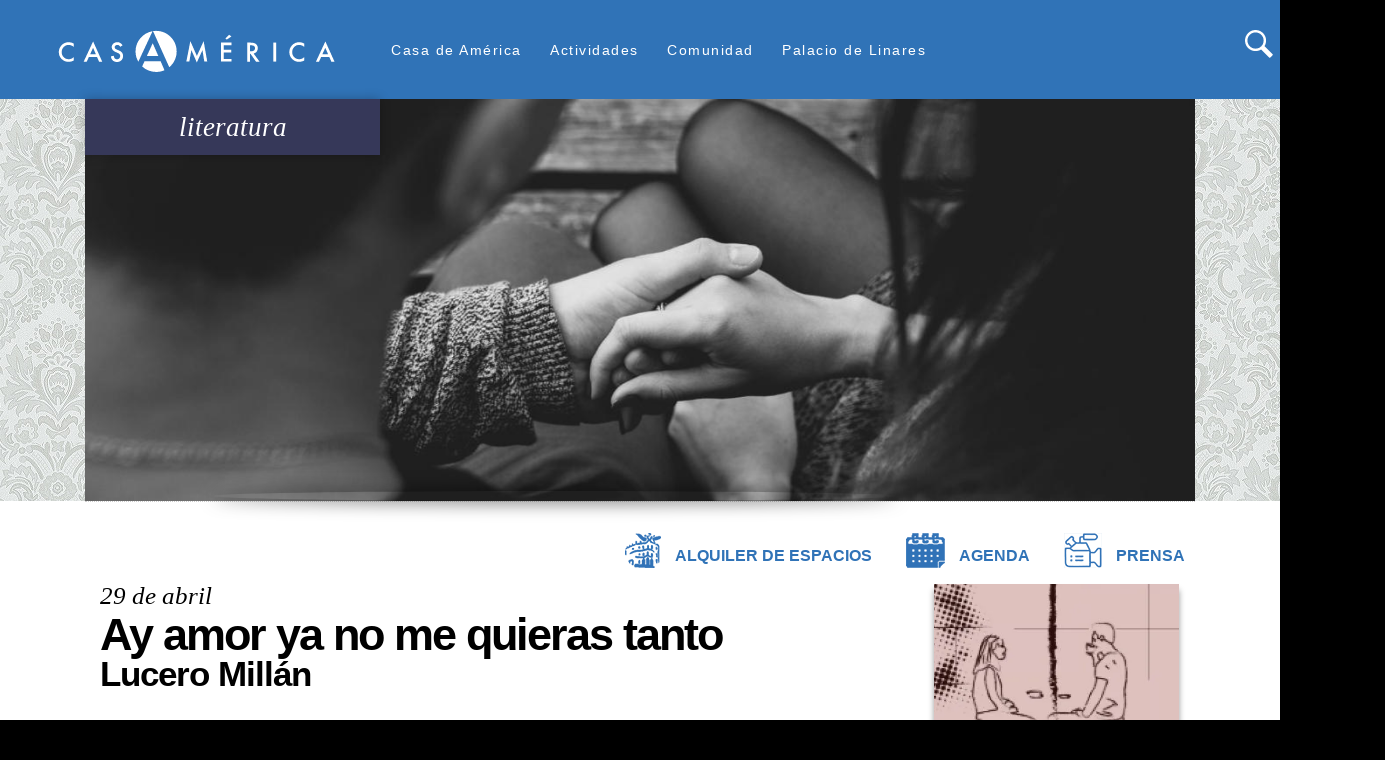

--- FILE ---
content_type: text/html; charset=UTF-8
request_url: https://www.casamerica.es/literatura/ay-amor-ya-no-me-quieras-tanto
body_size: 21886
content:
<!DOCTYPE html>
<html lang="es" dir="ltr" prefix="content: http://purl.org/rss/1.0/modules/content/  dc: http://purl.org/dc/terms/  foaf: http://xmlns.com/foaf/0.1/  og: http://ogp.me/ns#  rdfs: http://www.w3.org/2000/01/rdf-schema#  schema: http://schema.org/  sioc: http://rdfs.org/sioc/ns#  sioct: http://rdfs.org/sioc/types#  skos: http://www.w3.org/2004/02/skos/core#  xsd: http://www.w3.org/2001/XMLSchema# ">
  <head>
    <meta charset="utf-8" />
<script async src="https://www.googletagmanager.com/gtag/js?id=UA-1419891-1"></script>
<script>window.dataLayer = window.dataLayer || [];function gtag(){dataLayer.push(arguments)};gtag("js", new Date());gtag("set", "developer_id.dMDhkMT", true);gtag("config", "UA-1419891-1", {"groups":"default","anonymize_ip":true,"page_placeholder":"PLACEHOLDER_page_path"});</script>
<meta name="Generator" content="Drupal 10 (https://www.drupal.org)" />
<meta name="MobileOptimized" content="width" />
<meta name="HandheldFriendly" content="true" />
<meta name="viewport" content="width=device-width, initial-scale=1.0" />
<meta property="og:title" content="Ay amor ya no me quieras tanto" />
<meta property="og:description" content="Casamérica" />
<meta property="twitter:card" content="summary_large_image" />
<meta property="twitter:site" content="@casamerica" />
<meta property="twitter:creator" content="@casamerica" />
<meta property="og:image" itemprop="image" content="https://www.casamerica.es//sites/default/files/default_images/logo_meta.png" />
<link rel="icon" href="/sites/default/files/Bola_casamerica.PNG" type="image/png" />
<link rel="alternate" hreflang="es" href="https://www.casamerica.es/literatura/ay-amor-ya-no-me-quieras-tanto" />
<link rel="canonical" href="https://www.casamerica.es/literatura/ay-amor-ya-no-me-quieras-tanto" />
<link rel="shortlink" href="https://www.casamerica.es/node/32506" />

    <title>Ay amor ya no me quieras tanto | www.casamerica.es</title>
    <link rel="stylesheet" media="all" href="/libraries/drupal-superfish/css/superfish.css?t8zch8" />
<link rel="stylesheet" media="all" href="/themes/contrib/stable/css/system/components/align.module.css?t8zch8" />
<link rel="stylesheet" media="all" href="/themes/contrib/stable/css/system/components/fieldgroup.module.css?t8zch8" />
<link rel="stylesheet" media="all" href="/themes/contrib/stable/css/system/components/container-inline.module.css?t8zch8" />
<link rel="stylesheet" media="all" href="/themes/contrib/stable/css/system/components/clearfix.module.css?t8zch8" />
<link rel="stylesheet" media="all" href="/themes/contrib/stable/css/system/components/details.module.css?t8zch8" />
<link rel="stylesheet" media="all" href="/themes/contrib/stable/css/system/components/hidden.module.css?t8zch8" />
<link rel="stylesheet" media="all" href="/themes/contrib/stable/css/system/components/item-list.module.css?t8zch8" />
<link rel="stylesheet" media="all" href="/themes/contrib/stable/css/system/components/js.module.css?t8zch8" />
<link rel="stylesheet" media="all" href="/themes/contrib/stable/css/system/components/nowrap.module.css?t8zch8" />
<link rel="stylesheet" media="all" href="/themes/contrib/stable/css/system/components/position-container.module.css?t8zch8" />
<link rel="stylesheet" media="all" href="/themes/contrib/stable/css/system/components/reset-appearance.module.css?t8zch8" />
<link rel="stylesheet" media="all" href="/themes/contrib/stable/css/system/components/resize.module.css?t8zch8" />
<link rel="stylesheet" media="all" href="/themes/contrib/stable/css/system/components/system-status-counter.css?t8zch8" />
<link rel="stylesheet" media="all" href="/themes/contrib/stable/css/system/components/system-status-report-counters.css?t8zch8" />
<link rel="stylesheet" media="all" href="/themes/contrib/stable/css/system/components/system-status-report-general-info.css?t8zch8" />
<link rel="stylesheet" media="all" href="/themes/contrib/stable/css/system/components/tablesort.module.css?t8zch8" />
<link rel="stylesheet" media="all" href="/modules/contrib/video_embed_field/css/video_embed_field.responsive-video.css?t8zch8" />
<link rel="stylesheet" media="all" href="/modules/contrib/calendar/css/calendar.css?t8zch8" />
<link rel="stylesheet" media="all" href="/modules/contrib/calendar/css/calendar_multiday.css?t8zch8" />
<link rel="stylesheet" media="all" href="/modules/contrib/instagram_lite/css/instagram.css?t8zch8" />
<link rel="stylesheet" media="all" href="/modules/custom/linkedin_embed/css/linkedin_embed.css?t8zch8" />
<link rel="stylesheet" media="all" href="https://cdnjs.cloudflare.com/ajax/libs/slick-carousel/1.8.1/slick.min.css" />
<link rel="stylesheet" media="all" href="https://cdnjs.cloudflare.com/ajax/libs/slick-carousel/1.8.1/slick-theme.min.css" />
<link rel="stylesheet" media="all" href="/libraries/drupal-superfish/style/white/white.css?t8zch8" />
<link rel="stylesheet" media="all" href="/themes/contrib/stable/css/core/assets/vendor/normalize-css/normalize.css?t8zch8" />
<link rel="stylesheet" media="all" href="/themes/contrib/stable/css/core/normalize-fixes.css?t8zch8" />
<link rel="stylesheet" media="all" href="https://fonts.googleapis.com/css?family=Open+Sans:400,600" />
<link rel="stylesheet" media="all" href="https://stackpath.bootstrapcdn.com/bootstrap/4.3.0/css/bootstrap.min.css" />
<link rel="stylesheet" media="all" href="https://cdnjs.cloudflare.com/ajax/libs/fancybox/3.3.5/jquery.fancybox.min.css" />
<link rel="stylesheet" media="all" href="/themes/casamerica/css/layout.css?t8zch8" />
<link rel="stylesheet" media="all" href="/themes/casamerica/css/styles.css?t8zch8" />
<link rel="stylesheet" media="all" href="/themes/contrib/classy/css/components/action-links.css?t8zch8" />
<link rel="stylesheet" media="all" href="/themes/contrib/classy/css/components/breadcrumb.css?t8zch8" />
<link rel="stylesheet" media="all" href="/themes/contrib/classy/css/components/button.css?t8zch8" />
<link rel="stylesheet" media="all" href="/themes/contrib/classy/css/components/collapse-processed.css?t8zch8" />
<link rel="stylesheet" media="all" href="/themes/contrib/classy/css/components/container-inline.css?t8zch8" />
<link rel="stylesheet" media="all" href="/themes/contrib/classy/css/components/details.css?t8zch8" />
<link rel="stylesheet" media="all" href="/themes/contrib/classy/css/components/exposed-filters.css?t8zch8" />
<link rel="stylesheet" media="all" href="/themes/contrib/classy/css/components/field.css?t8zch8" />
<link rel="stylesheet" media="all" href="/themes/contrib/classy/css/components/form.css?t8zch8" />
<link rel="stylesheet" media="all" href="/themes/contrib/classy/css/components/icons.css?t8zch8" />
<link rel="stylesheet" media="all" href="/themes/contrib/classy/css/components/inline-form.css?t8zch8" />
<link rel="stylesheet" media="all" href="/themes/contrib/classy/css/components/item-list.css?t8zch8" />
<link rel="stylesheet" media="all" href="/themes/contrib/classy/css/components/link.css?t8zch8" />
<link rel="stylesheet" media="all" href="/themes/contrib/classy/css/components/links.css?t8zch8" />
<link rel="stylesheet" media="all" href="/themes/contrib/classy/css/components/menu.css?t8zch8" />
<link rel="stylesheet" media="all" href="/themes/contrib/classy/css/components/more-link.css?t8zch8" />
<link rel="stylesheet" media="all" href="/themes/contrib/classy/css/components/pager.css?t8zch8" />
<link rel="stylesheet" media="all" href="/themes/contrib/classy/css/components/tabledrag.css?t8zch8" />
<link rel="stylesheet" media="all" href="/themes/contrib/classy/css/components/tableselect.css?t8zch8" />
<link rel="stylesheet" media="all" href="/themes/contrib/classy/css/components/tablesort.css?t8zch8" />
<link rel="stylesheet" media="all" href="/themes/contrib/classy/css/components/tabs.css?t8zch8" />
<link rel="stylesheet" media="all" href="/themes/contrib/classy/css/components/textarea.css?t8zch8" />
<link rel="stylesheet" media="all" href="/themes/contrib/classy/css/components/ui-dialog.css?t8zch8" />
<link rel="stylesheet" media="all" href="/themes/contrib/classy/css/components/messages.css?t8zch8" />
<link rel="stylesheet" media="all" href="/themes/contrib/classy/css/components/node.css?t8zch8" />
<link rel="stylesheet" media="all" href="/themes/casamerica/css/components/agenda.css?t8zch8" />
<link rel="stylesheet" media="all" href="/themes/casamerica/css/components/block.css?t8zch8" />
<link rel="stylesheet" media="all" href="/themes/casamerica/css/components/book.css?t8zch8" />
<link rel="stylesheet" media="all" href="/themes/casamerica/css/components/breadcrumb.css?t8zch8" />
<link rel="stylesheet" media="all" href="/themes/casamerica/css/components/captions.css?t8zch8" />
<link rel="stylesheet" media="all" href="/themes/casamerica/css/components/comments.css?t8zch8" />
<link rel="stylesheet" media="all" href="/themes/casamerica/css/components/contextual.css?t8zch8" />
<link rel="stylesheet" media="all" href="/themes/casamerica/css/components/demo-block.css?t8zch8" />
<link rel="stylesheet" media="all" href="/themes/casamerica/css/components/dropbutton.component.css?t8zch8" />
<link rel="stylesheet" media="all" href="/themes/casamerica/css/components/featured-top.css?t8zch8" />
<link rel="stylesheet" media="all" href="/themes/casamerica/css/components/feed-icon.css?t8zch8" />
<link rel="stylesheet" media="all" href="/themes/casamerica/css/components/field.css?t8zch8" />
<link rel="stylesheet" media="all" href="/themes/casamerica/css/components/form.css?t8zch8" />
<link rel="stylesheet" media="all" href="/themes/casamerica/css/components/forum.css?t8zch8" />
<link rel="stylesheet" media="all" href="/themes/casamerica/css/components/header.css?t8zch8" />
<link rel="stylesheet" media="all" href="/themes/casamerica/css/components/help.css?t8zch8" />
<link rel="stylesheet" media="all" href="/themes/casamerica/css/components/highlighted.css?t8zch8" />
<link rel="stylesheet" media="all" href="/themes/casamerica/css/components/item-list.css?t8zch8" />
<link rel="stylesheet" media="all" href="/themes/casamerica/css/components/list-group.css?t8zch8" />
<link rel="stylesheet" media="all" href="/themes/casamerica/css/components/list.css?t8zch8" />
<link rel="stylesheet" media="all" href="/themes/casamerica/css/components/main-content.css?t8zch8" />
<link rel="stylesheet" media="all" href="/themes/casamerica/css/components/menu.css?t8zch8" />
<link rel="stylesheet" media="all" href="/themes/casamerica/css/components/messages.css?t8zch8" />
<link rel="stylesheet" media="all" href="/themes/casamerica/css/components/node.css?t8zch8" />
<link rel="stylesheet" media="all" href="/themes/casamerica/css/components/node-preview.css?t8zch8" />
<link rel="stylesheet" media="all" href="/themes/casamerica/css/components/page-title.css?t8zch8" />
<link rel="stylesheet" media="all" href="/themes/casamerica/css/components/pager.css?t8zch8" />
<link rel="stylesheet" media="all" href="/themes/casamerica/css/components/panel.css?t8zch8" />
<link rel="stylesheet" media="all" href="/themes/casamerica/css/components/primary-menu.css?t8zch8" />
<link rel="stylesheet" media="all" href="/themes/casamerica/css/components/search-form.css?t8zch8" />
<link rel="stylesheet" media="all" href="/themes/casamerica/css/components/search-results.css?t8zch8" />
<link rel="stylesheet" media="all" href="/themes/casamerica/css/components/secondary-menu.css?t8zch8" />
<link rel="stylesheet" media="all" href="/themes/casamerica/css/components/shortcut.css?t8zch8" />
<link rel="stylesheet" media="all" href="/themes/casamerica/css/components/skip-link.css?t8zch8" />
<link rel="stylesheet" media="all" href="/themes/casamerica/css/components/sidebar.css?t8zch8" />
<link rel="stylesheet" media="all" href="/themes/casamerica/css/components/site-branding.css?t8zch8" />
<link rel="stylesheet" media="all" href="/themes/casamerica/css/components/site-footer.css?t8zch8" />
<link rel="stylesheet" media="all" href="/themes/casamerica/css/components/table.css?t8zch8" />
<link rel="stylesheet" media="all" href="/themes/casamerica/css/components/tablesort-indicator.css?t8zch8" />
<link rel="stylesheet" media="all" href="/themes/casamerica/css/components/tabs.css?t8zch8" />
<link rel="stylesheet" media="all" href="/themes/casamerica/css/components/text-formatted.css?t8zch8" />
<link rel="stylesheet" media="all" href="/themes/casamerica/css/components/toolbar.css?t8zch8" />
<link rel="stylesheet" media="all" href="/themes/casamerica/css/components/featured-bottom.css?t8zch8" />
<link rel="stylesheet" media="all" href="/themes/casamerica/css/components/password-suggestions.css?t8zch8" />
<link rel="stylesheet" media="all" href="/themes/casamerica/css/components/ui.widget.css?t8zch8" />
<link rel="stylesheet" media="all" href="/themes/casamerica/css/components/vertical-tabs.component.css?t8zch8" />
<link rel="stylesheet" media="all" href="/themes/casamerica/css/components/views.css?t8zch8" />
<link rel="stylesheet" media="all" href="/themes/casamerica/css/components/buttons.css?t8zch8" />
<link rel="stylesheet" media="all" href="/themes/casamerica/css/components/image-button.css?t8zch8" />
<link rel="stylesheet" media="all" href="/themes/casamerica/css/components/ui-dialog.css?t8zch8" />
<link rel="stylesheet" media="all" href="/themes/casamerica/css/components/flickr-photoset.css?t8zch8" />
<link rel="stylesheet" media="all" href="/themes/casamerica/css/slick/slick.css?t8zch8" />
<link rel="stylesheet" media="all" href="/themes/casamerica/css/components/tweets-block.css?t8zch8" />
<link rel="stylesheet" media="all" href="/themes/casamerica/css/fonts.css?t8zch8" />
<link rel="stylesheet" media="all" href="/themes/casamerica/css/colors.css?t8zch8" />
<link rel="stylesheet" media="print" href="/themes/casamerica/css/print.css?t8zch8" />

    <script src="https://use.fontawesome.com/releases/v5.13.1/js/all.js" defer crossorigin="anonymous"></script>
<script src="https://use.fontawesome.com/releases/v5.13.1/js/v4-shims.js" defer crossorigin="anonymous"></script>

  </head>
  <body class="fontyourface layout-no-sidebars path-node page-node-type-articulo-basico1">
        <a href="#main-content" class="visually-hidden focusable skip-link">
      Pasar al contenido principal
    </a>
    
      <div class="dialog-off-canvas-main-canvas" data-off-canvas-main-canvas>
    
<div id="page-wrapper">
  <div id="page">
    <header id="header" class="header" role="banner" aria-label="Site header">
      <div class="section container2 clearfix">
        
          <div class="clearfix region region-header">
    <div id="block-casamerica-branding" class="clearfix site-branding block block-system block-system-branding-block">
  
    
        <a href="/" title="Inicio" rel="home" class="site-branding__logo">
      <img id="logo" src="/themes/casamerica/images/Casamerica_logo_svg.svg" alt="Inicio"/>
      <!--img id="logo-m" src="/themes/casamerica/images/casamerica_bola_blanca.svg" alt="Inicio" /-->
    </a>

    <p id="ownlinks_movil" class="movilowlinks">
      <a href="/" title="Inicio" rel="home" class="site-branding__logo_movil">
      <img id="logomovil" class="movillink" src="/themes/casamerica/images/circulo_cabecera_logo.png" alt="Inicio" style="height: 55px;"/>
      <!--img id="logo-m" src="/themes/casamerica/images/casamerica_bola_blanca.svg" alt="Inicio" /-->
    </a>
      <a href="/alquiler-de-espacios">
        <img alt="Alquiler" class="movillink" data-entity-type="file" data-entity-uuid="e2a67102-ff81-401d-a4dd-531baa01fbe7" src="/sites/default/files/inline-images/palacio_color_min_blanca.png" style="height: 35px;">  
      </a>
      <a href="/agenda">
        <img alt="Agenda" class="movillink" data-entity-type="file" data-entity-uuid="d881a852-be0f-4b70-9573-5cad584d52db" src="/sites/default/files/inline-images/agenda_color_min_blanca.png" style="height: 35px;"> 
      </a>
      <a href="/prensa">
        <img alt="Prensa" class="movillink" data-entity-type="file" data-entity-uuid="f107acae-48a0-4469-801f-af91cf9b8232" src="/sites/default/files/inline-images/3_copia_blanca.png" style="height: 35px;">
      </a>
    </p>




    </div>
<div id="block-menusuperior" class="block block-superfish block-superfishmenu-superior">
  
      <h2>Menú Superior</h2>
    
      <div class="content">
      
<ul id="superfish-menu-superior" class="menu sf-menu sf-menu-superior sf-horizontal sf-style-white" role="menu" aria-label="Menú">
  

            
  <li id="menu-superior-menu-link-content09fe4a70-89db-4fca-bf32-794089d377e0" class="sf-depth-1 menuparent sf-first" role="none">
    
          <a href="" class="sf-depth-1 menuparent" role="menuitem" aria-haspopup="true" aria-expanded="false">Casa de América</a>
    
    
    
              <ul role="menu">
      
      

  
  <li id="menu-superior-menu-link-content931c0d75-c832-49c8-ba06-3f1c5fc1f691" class="sf-depth-2 sf-no-children sf-first" role="none">
    
          <a href="/institucion" class="sf-depth-2" role="menuitem">Institución</a>
    
    
    
    
      </li>


  
  <li id="menu-superior-menu-link-contentd078707f-2b6b-4d94-8adb-e4b33ef10ea1" class="sf-depth-2 sf-no-children" role="none">
    
          <a href="/el-alto-patronato" class="sf-depth-2" role="menuitem">Alto patronato</a>
    
    
    
    
      </li>


  
  <li id="menu-superior-menu-link-content558502a5-d485-446d-b25b-bbe1dadfcaf2" class="sf-depth-2 sf-no-children" role="none">
    
          <a href="/el-consejo-rector" class="sf-depth-2" role="menuitem">Consejo rector</a>
    
    
    
    
      </li>


  
  <li id="menu-superior-menu-link-contente2a66b6d-1eb4-40df-adce-486515ad67e3" class="sf-depth-2 sf-no-children" role="none">
    
          <a href="/equipo-de-gestion" class="sf-depth-2" role="menuitem">Equipo</a>
    
    
    
    
      </li>


  
  <li id="menu-superior-menu-link-content38f80c43-7a23-4869-9dd6-1bb8abfaeff3" class="sf-depth-2 sf-no-children" role="none">
    
          <a href="/perfildelcontratante" class="sf-depth-2" role="menuitem">Perfil del contratante y empleo</a>
    
    
    
    
      </li>


  
  <li id="menu-superior-views-viewviewsprensapage-1" class="sf-depth-2 sf-no-children" role="none">
    
          <a href="/prensa" class="sf-depth-2" role="menuitem">Prensa</a>
    
    
    
    
      </li>


            
  <li id="menu-superior-menu-link-content32961d13-f364-4462-bb8b-d9a8dcce24a0" class="sf-depth-2 menuparent sf-last" role="none">
    
          <a href="/portal_transparencia" class="sf-depth-2 menuparent" role="menuitem" aria-haspopup="true" aria-expanded="false">Portal de transparencia</a>
    
          <ul class="sf-multicolumn" role="menu">
      <li class="sf-multicolumn-wrapper " role="none">
    
    
              <ol role="menu">
      
      

  
  <li id="menu-superior-menu-link-content135de71d-f306-426a-823c-dc675f32fa34" class="sf-depth-3 sf-no-children sf-first" role="none">
    
          <a href="/informacion-institucional" class="sf-depth-3" role="menuitem">Información institucional</a>
    
    
    
    
      </li>


  
  <li id="menu-superior-menu-link-content45d329f0-f9bf-4598-96e9-1b19d52cf0ff" class="sf-depth-3 sf-no-children" role="none">
    
          <a href="/informacion-juridica-y-economica" class="sf-depth-3" role="menuitem">Información jurídica y económica</a>
    
    
    
    
      </li>


  
  <li id="menu-superior-menu-link-contentdbdeebb5-98be-4cf8-9815-24b0f503c3ec" class="sf-depth-3 sf-no-children sf-last" role="none">
    
          <a href="/convocatorias" class="sf-depth-3" role="menuitem">Licitaciones públicas</a>
    
    
    
    
      </li>



              </ol>
      
    
          </li>
      </ul>
    
      </li>



              </ul>
      
    
    
      </li>


            
  <li id="menu-superior-menu-link-contentd0ced48b-fb76-41cc-9eb9-00ac93c3f916" class="sf-depth-1 menuparent" role="none">
    
          <a href="" class="sf-depth-1 menuparent" role="menuitem" aria-haspopup="true" aria-expanded="false">Actividades</a>
    
    
    
              <ul role="menu">
      
      

  
  <li id="menu-superior-menu-link-content1c0f8bf8-d03b-4915-a9f1-a83087336d94" class="sf-depth-2 sf-no-children sf-first" role="none">
    
          <a href="/ciencia_y_tecnologia" class="sf-depth-2" role="menuitem">Ciencia y Tecnología</a>
    
    
    
    
      </li>


  
  <li id="menu-superior-menu-link-content740e55b1-8df0-4be1-b5a9-9b0cc10bbe29" class="sf-depth-2 sf-no-children" role="none">
    
          <a href="/cine" class="sf-depth-2" role="menuitem">Cine</a>
    
    
    
    
      </li>


  
  <li id="menu-superior-menu-link-contenta407733f-c0af-456b-8740-dd536a15488e" class="sf-depth-2 sf-no-children" role="none">
    
          <a href="/exposiciones" class="sf-depth-2" role="menuitem">Exposiciones</a>
    
    
    
    
      </li>


  
  <li id="menu-superior-menu-link-content79e49ec1-0f16-4b94-8d8f-280d3ea1b64c" class="sf-depth-2 sf-no-children" role="none">
    
          <a href="/historia" class="sf-depth-2" role="menuitem">Historia</a>
    
    
    
    
      </li>


  
  <li id="menu-superior-menu-link-content8a3618fe-ceb3-4f2e-8ff4-aa2ee319e7a5" class="sf-depth-2 sf-no-children" role="none">
    
          <a href="/literatura" class="sf-depth-2" role="menuitem">Literatura</a>
    
    
    
    
      </li>


  
  <li id="menu-superior-menu-link-content0d77f58e-375e-4374-bd0f-8f3f831a0e9d" class="sf-depth-2 sf-no-children" role="none">
    
          <a href="/musica" class="sf-depth-2" role="menuitem">Música</a>
    
    
    
    
      </li>


  
  <li id="menu-superior-menu-link-content958d71fe-b90f-4507-8ad3-0ffa5a5bb265" class="sf-depth-2 sf-no-children" role="none">
    
          <a href="/arte" class="sf-depth-2" role="menuitem">Arte</a>
    
    
    
    
      </li>


  
  <li id="menu-superior-menu-link-content970e0dfb-0b2b-4737-8324-80700e693864" class="sf-depth-2 sf-no-children" role="none">
    
          <a href="/politica" class="sf-depth-2" role="menuitem">Política y Economía</a>
    
    
    
    
      </li>


  
  <li id="menu-superior-menu-link-content2008fe5d-aa26-4df1-8af0-cceb4367e623" class="sf-depth-2 sf-no-children" role="none">
    
          <a href="/sociedad" class="sf-depth-2" role="menuitem">Sociedad</a>
    
    
    
    
      </li>


  
  <li id="menu-superior-menu-link-contentcaffd972-3e72-4b70-9684-226dbdcb9837" class="sf-depth-2 sf-no-children" role="none">
    
          <a href="/archivo" class="sf-depth-2" role="menuitem">Archivo</a>
    
    
    
    
      </li>



              </ul>
      
    
    
      </li>


            
  <li id="menu-superior-menu-link-contente455d628-2793-498d-8693-73ae0ead80d7" class="sf-depth-1 menuparent" role="none">
    
          <a href="" class="sf-depth-1 menuparent" role="menuitem" aria-haspopup="true" aria-expanded="false">Comunidad</a>
    
    
    
              <ul role="menu">
      
      

  
  <li id="menu-superior-views-viewviewsmusica-en-palaciopage-1" class="sf-depth-2 sf-no-children sf-first" role="none">
    
          <a href="/musica-en-palacio" class="sf-depth-2" role="menuitem">Música en palacio</a>
    
    
    
    
      </li>


  
  <li id="menu-superior-views-viewviewsconvocatoriaspage-1" class="sf-depth-2 sf-no-children" role="none">
    
          <a href="/convocatorias" class="sf-depth-2" role="menuitem">Convocatorias</a>
    
    
    
    
      </li>


  
  <li id="menu-superior-views-viewviewsrecomendacionespage-1" class="sf-depth-2 sf-no-children" role="none">
    
          <a href="/recomendaciones" class="sf-depth-2" role="menuitem">Recomendamos</a>
    
    
    
    
      </li>


  
  <li id="menu-superior-menu-link-contentb37ac71c-c548-41fd-9367-4f624bd21443" class="sf-depth-2 sf-no-children" role="none">
    
          <a href="/cce" class="sf-depth-2" role="menuitem">Centros Culturales de la AECID</a>
    
    
    
    
      </li>


  
  <li id="menu-superior-menu-link-contentcf44c78b-f0bc-492c-85fc-0b93bab3d7cf" class="sf-depth-2 sf-no-children" role="none">
    
          <a href="/otras-casas-de-america" class="sf-depth-2" role="menuitem">Otras Casas de América</a>
    
    
    
    
      </li>


  
  <li id="menu-superior-menu-link-content53a62ef4-0694-434b-a71f-aeeab10c10dc" class="sf-depth-2 sf-no-children" role="none">
    
          <a href="/america-en-madrid" class="sf-depth-2" role="menuitem">América en Madrid</a>
    
    
    
    
      </li>



              </ul>
      
    
    
      </li>


            
  <li id="menu-superior-menu-link-contentf3ba98ee-e8d4-4249-bd3d-36e03d04561d" class="sf-depth-1 menuparent sf-last" role="none">
    
          <a href="" class="sf-depth-1 menuparent" role="menuitem" aria-haspopup="true" aria-expanded="false">Palacio de Linares</a>
    
    
    
              <ul role="menu">
      
      

  
  <li id="menu-superior-menu-link-content7b45ef67-3bce-4617-830c-71b311a8e68c" class="sf-depth-2 sf-no-children sf-first" role="none">
    
          <a href="/el-palacio" class="sf-depth-2" role="menuitem">Historia</a>
    
    
    
    
      </li>


  
  <li id="menu-superior-menu-link-content89d80ecb-a324-45ee-b0ea-fa82396be348" class="sf-depth-2 sf-no-children" role="none">
    
          <a href="/alquiler-de-espacios" class="sf-depth-2" role="menuitem">Alquiler de espacios</a>
    
    
    
    
      </li>


  
  <li id="menu-superior-menu-link-contente90e8df0-2ae4-4891-9e41-925ad37d0f85" class="sf-depth-2 sf-no-children" role="none">
    
          <a href="/visitas" class="sf-depth-2" role="menuitem">Visitas guiadas</a>
    
    
    
    
      </li>


  
  <li id="menu-superior-menu-link-content30ed2a91-f04c-4627-9515-167919eacc0f" class="sf-depth-2 sf-no-children" role="none">
    
          <a href="/restaurante" class="sf-depth-2" role="menuitem">Restaurante</a>
    
    
    
    
      </li>


  
  <li id="menu-superior-menu-link-contentde16f9b6-6fb5-4430-9ebd-6e20ce4f641e" class="sf-depth-2 sf-no-children" role="none">
    
          <a href="/catering" class="sf-depth-2" role="menuitem">Catering</a>
    
    
    
    
      </li>


  
  <li id="menu-superior-menu-link-content81eb263b-b8a6-4f6c-a6e5-3477a66076a5" class="sf-depth-2 sf-no-children sf-last" role="none">
    
          <a href="/ubicacion" class="sf-depth-2" role="menuitem">Ubicación</a>
    
    
    
    
      </li>



              </ul>
      
    
    
      </li>


</ul>

    </div>
  </div>
<div id="block-formulariodebusqueda" class="block block-block-content block-block-content5ef77157-04a8-43d4-938d-97ef5a4e36bf">
  
      <h2>Formulariodebusqueda</h2>
    
      <div class="content">
      
            <div class="clearfix text-formatted field field--name-body field--type-text-with-summary field--label-hidden field__item"><form action="https://www.casamerica.es/busqueda" method="get" id="search-block-form" accept-charset="UTF-8" class="search-form search-block-form">
  <div class="js-form-item form-item js-form-type-search form-type-search js-form-item-keys form-item-keys form-no-label">
      <label for="edit-keys" class="visually-hidden">Buscar</label>
        <input title="Escriba lo que quiere buscar." placeholder="Buscar" data-drupal-selector="edit-keys" type="search" id="edit-keys" name="keys" value="" size="15" maxlength="128" class="form-search">

        </div>
<div data-drupal-selector="edit-actions" class="form-actions js-form-wrapper form-wrapper d-flex" id="edit-actions"><input class="search-form__submit button js-form-submit form-submit" data-drupal-selector="edit-submit" type="submit" id="edit-submit" value="Buscar">
</div>

</form></div>
      
    </div>
  </div>
<div id="block-apoyotelefonica" class="block block-block-content block-block-contentb32cb592-072b-460c-86f5-9a540128ac5d">
  
      <h2>apoyo telefonica</h2>
    
      <div class="content">
      
            <div class="clearfix text-formatted field field--name-body field--type-text-with-summary field--label-hidden field__item"><!--p class="telefonica"><span>con el apoyo de </span><img alt="Telefonica" class="logo-telefonica" data-entity-type="file" data-entity-uuid="3361ccd3-666d-4d88-98ef-469161ef19d5" src="/themes/casamerica/images/Telefónica_2021_logo.svg" /></p-->
</div>
      
    </div>
  </div>

  </div>

        
      </div>
    </header>
              <div class="highlighted">
        <aside class="section container clearfix" role="complementary">
            <div class="region region-highlighted">
    <div id="block-alquilerdeespaciosagenda" class="block block-block-content block-block-content9a129a5d-8c2b-41b7-8efb-eeec6f72d008">
  
    
      <div class="content">
      
            <div class="clearfix text-formatted field field--name-body field--type-text-with-summary field--label-hidden field__item"><p id="ownlinks">
  <a href="/alquiler-de-espacios">
    <picture>
      <source srcset="/sites/default/files/inline-images/palacio%20color_min.webp?itok=NkAikIbw 1x" type="image/webp">
      <source srcset="/sites/default/files/inline-images/palacio%20color_min.png?itok=NkAikIbw 1x" type="image/png">
      <img alt="Alquiler" data-entity-type="file" data-entity-uuid="e2a67102-ff81-401d-a4dd-531baa01fbe7" srcset="/sites/default/files/inline-images/palacio%20color_min.png?itok=NkAikIbw 1x" width="36" height="35" typeof="foaf:Image" src="/sites/default/files/inline-images/palacio%20color_min.png?itok=NkAikIbw"/>
    </picture>
    <span>Alquiler de espacios</span>
  </a>
  <a href="/agenda">
    <picture>
      <source srcset="/sites/default/files/inline-images/agenda%20color_min.webp?itok=NkAikIbq 1x" type="image/webp">
      <source srcset="/sites/default/files/inline-images/agenda%20color_min.png?itok=NkAikIbq 1x" type="image/png">
      <img alt="Agenda" data-entity-type="file" srcset="/sites/default/files/inline-images/agenda%20color_min.png?itok=NkAikIbq 1x" data-entity-uuid="d881a852-be0f-4b70-9573-5cad584d52db" width="39" height="35" typeof="foaf:Image" src="/sites/default/files/inline-images/agenda%20color_min.png?itok=NkAikIbq 1x"/>
    </picture>
    <span>Agenda</span>
  </a>
  <a href="/prensa">
    <picture>
      <source srcset="/sites/default/files/inline-images/prensa_min.webp?itok=NkAikIb8 1x" type="image/webp">
      <source srcset="/sites/default/files/inline-images/prensa_min.png?itok=NkAikIb8 1x" type="image/png">
      <img alt="Prensa" srcset="/sites/default/files/inline-images/prensa_min.png?itok=NkAikIb8 1x" data-entity-type="file" data-entity-uuid="cec98bef-1ea7-4c72-b8a7-5587bc2939dc"  width="38" height="35" typeof="foaf:Image" src="/sites/default/files/inline-images/prensa_min.png?itok=NkAikIb8 1x"/>
    </picture>
    <span>Prensa</span>
  </a>
</p></div>
      
    </div>
  </div>
<div data-drupal-messages-fallback class="hidden"></div>

  </div>

        </aside>
      </div>
            <div id="main-wrapper" class="container">
      <div id="main" class="layout-main">
        
        <main id="content" class="column main-content" role="main">
          <section class="section">
            <a id="main-content" tabindex="-1"></a>
              <div class="region region-content">
    <div id="block-casamerica-content" class="block block-system block-system-main-block">
  
    
      <div class="content">
      



<div id="image-top">
  <div class="container">
    <h1 class="tematica"><span class="field">literatura</span></h1>
    <figure class="imagen">
                <img loading="lazy" src="/sites/default/files/styles/articulo_cab_1270x460/public/19/Abr/My%20Post%20-%202019-04-05T092303.858.jpg?itok=-ZfrtO6E" width="1270" height="460" alt="" typeof="foaf:Image" class="image-style-articulo-cab-1270x460" />



          </figure>
  </div>
</div>
<article id="articulo-casamerica"  data-history-node-id="32506" about="/literatura/ay-amor-ya-no-me-quieras-tanto" class="row justify-content-between node node--type-articulo-basico1 node--view-mode-full clearfix">
  <div id="main" class="col-md-9">
    <header class="mb-4">
            <div class="fecha-evento"><div class="fecha">29 de abril</div></div>
            <h1 class="titulo mt-1 mb-0">
        <span class="field field--name-title field--type-string field--label-hidden">Ay amor ya no me quieras tanto</span>

      </h1>
            <h2 class="autor mb-0">Lucero Millán</h2>
          </header>
                  <div id="video" class="mb-4"><div class="video-embed-field-provider-youtube video-embed-field-responsive-video"><iframe width="854" height="480" frameborder="0" allowfullscreen="allowfullscreen" referrerpolicy="strict-origin-when-cross-origin" src="https://www.youtube.com/embed/M8N4pixoonQ?" ></iframe></div>
</div>
     
               <div id="share" class="d-flex justify-content-between mb-4 pb-3"></div>
          <div id="flickr-photoset" class="flickr-photoset mt-0 mb-4 d-flex align-items-center">72157691191014053</div>
        <div class="contenido">
            <ul class="nav nav-pills mb-3" id="pills-tab" role="tablist">
        <li id="inicio" class="nav-item"><a class="nav-link active" id="pill-home-tab" data-toggle="pill" href="#pill-home" role="tab" aria-controls="pill-home" aria-selected="true">Inicio</a></li>
          <li class="nav-item">
    <a class="nav-link" id="pill-1-tab" data-toggle="pill" href="#pill-1" role="tab" aria-controls="pill-1" aria-selected="false">
    Lucero Millán 
    </a>
  </li>
  <li class="nav-item">
    <a class="nav-link" id="pill-2-tab" data-toggle="pill" href="#pill-2" role="tab" aria-controls="pill-2" aria-selected="false">
    Carmen Losa
    </a>
  </li>
  <li class="nav-item">
    <a class="nav-link" id="pill-3-tab" data-toggle="pill" href="#pill-3" role="tab" aria-controls="pill-3" aria-selected="false">
    Intérpretes
    </a>
  </li>

      </ul>
      <div class="tab-content" id="pills-tabContent">
        <div class="tab-pane fade show active" id="pill-home" role="tabpanel" aria-labelledby="pill-home-tab">
          
            <div class="clearfix text-formatted field field--name-field-cuerpo field--type-text-long field--label-hidden field__item"><p>29/04/19. Lectura dramatizada de <strong><em>Ay amor ya no me quieras tanto</em></strong>, de Lucero Millán. La actividad se enmarca dentro del ciclo 'Dramaturgia Actual Americana', coordinado por Guillermo Heras. Estará dirigida por Carmen Losa e interpretada por Misael Calderón (Perú) y Estefanía Torres Rico (Colombia).</p>

<p>Josefina y Armenio, se encuentran en un largo viaje a través de un tren, los dos buscan cosas distintas: la primera un lugar tranquilo donde pueda dormir, descansar y deshacerse sin dolor de su carga, el segundo, una estación en la cual pueda finalmente bajarse para poder recuperar su dignidad perdida. A través de estos personajes carentes de afecto, nos adentramos en sus vidas, sus seres queridos, sus fantasmas, sus sueños como forma de exorcizar lo vivido, teniendo el viaje como presencia protagónica y el paisaje como geografía confusa, como metáfora de universos personales diversos.</p>

<p>&nbsp;</p>

<p><u><strong>Ciclo de Dramaturgia Actual Americana</strong></u></p>

<p>A lo largo de 2019, la Casa de América propone un ciclo de lecturas dramatizadas con el objeto de mostrar parte de la rica y variada dramaturgia actual de los países de América Latina.</p>

<p>Autores dramáticos que nos presentan la diversidad para entender hoy el texto teatral de maneras tan diferentes como sorprendentes. Voces que desde los acentos múltiples del español se acercan a temáticas que podrían ser hoy compartidas por cualquier dramaturgia occidental, saliendo de ese modo del tópico con que, en algunas épocas, se intentó limitar la poética de los teatros de esa inmensa región geográfica. Nos encontramos ante un primer ciclo que esperamos pueda desarrollarse en el tiempo con otras voces y otros estilos de la gran nómina creativa de la dramaturgia actual.</p>

<p>Estas lecturas tendrán también miradas de sinergia e integración, a través de la dirección y la actuación tanto de creadores españoles como latinoamericanos residentes en Madrid o de paso por la ciudad. Nuestro deseo es abrir un punto de espacio de encuentro entre ellos y los espectadores, así como con los profesionales del medio que puedan interesarse por la producción posterior de algunos de estos textos. En suma, un diálogo abierto con las expresiones más recientes de las dramaturgias americanas contemporáneas.</p>

<p>El&nbsp;<em>hashtag</em>&nbsp;es&nbsp;<strong>#americaenescena.</strong></p>

<p><img alt="Casa de América" data-entity-type="file" data-entity-uuid="b4a5f8ed-0b56-4d74-b42a-153813face0d" height="86" src="/sites/default/files/wysiwyg_imageupload/Logo%20Casa%20de%20Am%C3%A9rica_98.jpg" width="93" class="align-left" loading="lazy"></p>
</div>
      
        </div>
          <div class="tab-pane fade" id="pill-1" role="tabpanel" aria-labelledby="pill-1-tab">
    <p><span><span><strong><span><strong><span><span>Lucero Millán </span></span></strong></span></strong><span><span>es originaria de Sinaloa México (1960). Radicada en Nicaragua desde 1979. Estudió Literatura dramática y teatro en la UNAM (México) y Sociología en la UCA (Nicaragua).&nbsp;Funda en noviembre de 1979&nbsp;el Teatro Justo Rufino Garay, uno de los grupos más consolidados y profesionales de Nicaragua y Centroamérica. Junto a su grupo funda en 1986 la primera sala de teatro independiente del país. Ha sido formadora de cientos de jóvenes actores y ha montado más de treinta puestas en escena entre las que destacamos <em><span>Escenas de mi ciudad</span></em>, <em><span>A golpes de corazón</span></em>, <em><span>La boda</span></em>, <em><span>El malentendido</span></em>, <em><span>Sopa de muñecas</span></em>, <em><span>La Revuelta</span></em>, <em><span>Ay amor ya no me quieras tanto</span></em>. Ha viajado&nbsp;obtenido varios reconocimientos por su labor artística, entre los que destacamos el Premio Aztlán, otorgado por el gobierno de México a través de su Embajada en Nicaragua por colaborar con su vida y obra al fortalecimiento de la hermandad entre México y Nicaragua. </span></span></span></span></p>

<p><span><span><span><span>Ha participado con su grupo en numerosos e importantes festivales internacionales de teatro entre los que destacamos el Festival de Otoño de Madrid, el Festival de Londrina y Belo Horizonte en Brasil, el Internacional Theatre festival de UCLAlive de los Ángeles, el Festival de Cádiz de Manizales Colombia, Puerta de las Américas en México, de Las Artes de Costa Rica, Formosa Argentina, entre muchos más. Como autora ha escrito <em><span>Tiempo al tiempo</span></em>, <em><span>Ay amor ya no me quieras tanto</span></em>, <em><span>La ciudad vacía</span></em>, <em><span>Francisca</span></em>. Su tesis como socióloga fue publicada con el título, Teatro, Política y Creación, una aproximación al teatro Justo Rufino Garay. </span></span></span></span></p>

<p><span><span><span><span>En 1995, funda el Fit Nicaragua (Festival Internacional de Teatro, Monólogos, Diálogos y Más…). Actualmente continúa viviendo en Nicaragua y sigue a cargo del Teatro Justo Rufino Garay y del Fit Nicaragua.</span></span></span></span></p>

  </div>
  <div class="tab-pane fade" id="pill-2" role="tabpanel" aria-labelledby="pill-2-tab">
    <p><strong><span><span><span>Carmen Losa&nbsp;</span></span></span></strong><span><span><span>(Sevilla,&nbsp;1959)<strong><span><span><span> </span></span></span></strong>es licenciada en Filología Inglesa en 1981 en la universidad hispalense, cursa estudios de Interpretación en el Laboratorio William Layton en Madrid, donde ejerce como ayudante del propio Layton en los cursos de Dirección de 1988 a 1991. Actualmente dirige este prestigioso centro de formación de actores, en el que imparte clases de Interpretación. Como actriz trabaja profesionalmente desde 1985. Entra en el Teatro&nbsp;de la Abadía, bajo la dirección de José Luis Gómez, y&nbsp;es integrante del reparto del <em><span>Retablo de la avaricia</span></em>, <em><span>la lujuria y la muerte</span></em> de&nbsp;Valle Inclán desde su estreno hasta 1996. </span></span></span></p>

<p><span><span><span>Ese año comienza a actuar con&nbsp;la compañía La Cubana en la obra <em><span>Cegada de amor</span></em>, con dirección de Jordi Milán. También ha actuado con otros directores teatrales como Jaime Chávarri, Natalia Menéndez, María Ruiz, Fermín Cabal, Manuel Canseco, Mercedes Lezcano o Francisco Carrillo; y en cine y TV con José Luis Cuerda, Benito Zambrano, Achero Mañas, José Corbacho o Félix Sabroso y Dunia Ayaso. &nbsp;Desde sus comienzos ha compaginado su trabajo como actriz con el de la dirección escénica y más adelante con el de la escritura teatral,&nbsp;es en 2005 cuando podemos establecer el comienzo de su andadura como dramaturga, con el estreno de su obra <em><span>Chicas</span></em>. </span></span></span></p>

<p><span><span><span>Ese mismo año escribe <em><span>Levante</span></em>, merecedor del Premio Leopoldo Alas Mínguez en 2008. Entre 2006 y 2008 participa en un proyecto de Adolfo Simón en el que se genera <em><span>Heridas</span></em>, una dramaturgia entre cinco autoras en torno a la violencia de género. Otras obras suyas son: <em><span>Madres</span></em> (2009); <em><span>Proyecto expreso</span></em> (2009), que obtuvo el XXXVI Premio Tirso de Molina en 2010; Clara (2011); <em><span>Soberano</span></em> (2013); <em><span>Monstruos</span></em> (2013); <em><span>Dos hombres sin importancia</span></em> (2014); <em><span>La esfera que nos contiene</span></em> (2015).&nbsp; <em><span>Compás de espera</span></em>, su texto más reciente, se integra en la dramaturgia <em><span>Flor(es)</span></em> que se estrenó en marzo de 2018 dentro del Festival Ellas crean. Ejerce también una intensa labor como articulista, formando parte del consejo de redacción de la revista teatral Primer Acto.</span></span></span></p>

  </div>
  <div class="tab-pane fade" id="pill-3" role="tabpanel" aria-labelledby="pill-3-tab">
    <p><strong><span><span><span>Misael Calderón (Lima, Perú,&nbsp;1989).&nbsp; </span></span></span></strong><span><span><span>Finalizó sus estudios de interpretación en el Laboratorio de Teatro William Layton en 2018 y desde entonces ha participado en diversos talleres con maestros como José Carlos&nbsp;Plaza y Carmen&nbsp;Losa. Su gran interés en la investigación teatral le ha llevado a continuar sus estudios en Nuevo Teatro Fronterizo, por lo que es miembro activo del <em><span>Colaboratorio</span></em> a cargo de Eva Redondo, Carmen Soler y José Sanchis Sinisterra. Como actor ha participado en montajes como&nbsp; <em><span>Incendios</span></em>&nbsp;dirigido por Carmen Losa,&nbsp; <em><span>Nuestra ciudad&nbsp;</span></em>por Francisco Vidal y&nbsp; <em><span>Edmond</span></em>&nbsp;por Mar Díez. &nbsp; </span></span></span></p>

<p>&nbsp;</p>

<p><br>
<strong><span><span><span>Estefania Torres Rico</span></span></span></strong><span><span><span>. <strong>(Cali, 1990).</strong>&nbsp;Licenciada en teatro por el Instituto Departamental de Bellas Artes,&nbsp;ganadora de la beca Artistas Jóvenes Talentos para estudiar el Máster en Teatro y Artes Escénicas de la Universidad Complutense de Madrid.&nbsp;Actualmente cursa estudios de Interpretación en el&nbsp;Laboratorio William Layton. Hizo parte del grupo de títeres Titirindeba como maestra de títeres y titiritera en la ciudad de Cali. Apasionada por la actuación y la pedagogía,&nbsp;ha trabajado como profesora de teatro en diferentes fundaciones que trabajan con contextos víctimas del conflicto armado (dentro de Colombia) y con el grupo Meraki Teatro (grupo de teatro conformado por personas invidentes). Como actriz ha participado en diferentes montajes con directores y directoras de teatro como: Diego Fernando Montoya, Raúl Rodríguez Da Silva, Carmen Losa, Mar Díez y Francisco Vidal.</span></span></span></p>

<p>&nbsp;</p>

  </div>

      </div>
            
      
        
                </div>
  </div>
  <div id="aside" class="col-md-3">
          
      <div class="field field--name-field-articulo-vinculado field--type-entity-reference field--label-hidden field__items">
              <div class="field__item">

<article data-history-node-id="32397" about="/literatura/vuelve-contarmelo-todo" class="card articulo-mini node node--type-articulo-basico1 node--view-mode-card clearfix">
  <figure class="card-img-top imagen curvada sombreada">
          <a href="/literatura/vuelve-contarmelo-todo">  <picture>
                  <source srcset="/sites/default/files/styles/medio_16_9/public/miniatura/19/Feb/My%20Post%20%2841%29.webp?itok=b8Vwloiy 1x" type="image/webp" width="400" height="225"/>
              <source srcset="/sites/default/files/styles/medio_16_9/public/miniatura/19/Feb/My%20Post%20%2841%29.jpg?itok=b8Vwloiy 1x" type="image/jpeg" width="400" height="225"/>
                  <img loading="eager" srcset="/sites/default/files/styles/medio_16_9/public/miniatura/19/Feb/My%20Post%20%2841%29.jpg?itok=b8Vwloiy 1x" width="400" height="225" src="/sites/default/files/styles/medio_16_9/public/miniatura/19/Feb/My%20Post%20%2841%29.jpg?itok=b8Vwloiy" alt="" typeof="foaf:Image" />

  </picture>
</a>

      </figure>
  <div class="card-body px-0 pt-3">
    <p class="categoria mb-0">
        literatura
        </p>
    
    <h3 class="card-title titulo mb-1">
      <a href="/literatura/vuelve-contarmelo-todo" rel="bookmark"><span class="field field--name-title field--type-string field--label-hidden">Vuelve a contármelo todo</span>
</a>
    </h3>
    
    <div class="extracto"><p><span>Vídeo de la lectura dramatizada</span></p>
</div>
  </div>
</article>

</div>
              <div class="field__item">

<article data-history-node-id="32401" about="/literatura/noches-de-hotel" class="card articulo-mini node node--type-articulo-basico1 node--view-mode-card clearfix">
  <figure class="card-img-top imagen curvada sombreada">
          <a href="/literatura/noches-de-hotel">  <picture>
                  <source srcset="/sites/default/files/styles/medio_16_9/public/miniatura/19/Mar/mini_0.webp?itok=-Ujjcydb 1x" type="image/webp" width="400" height="225"/>
              <source srcset="/sites/default/files/styles/medio_16_9/public/miniatura/19/Mar/mini_0.jpg?itok=-Ujjcydb 1x" type="image/jpeg" width="400" height="225"/>
                  <img loading="eager" srcset="/sites/default/files/styles/medio_16_9/public/miniatura/19/Mar/mini_0.jpg?itok=-Ujjcydb 1x" width="400" height="225" src="/sites/default/files/styles/medio_16_9/public/miniatura/19/Mar/mini_0.jpg?itok=-Ujjcydb" alt="" typeof="foaf:Image" />

  </picture>
</a>

      </figure>
  <div class="card-body px-0 pt-3">
    <p class="categoria mb-0">
        literatura
        </p>
    
    <h3 class="card-title titulo mb-1">
      <a href="/literatura/noches-de-hotel" rel="bookmark"><span class="field field--name-title field--type-string field--label-hidden">Noches de hotel</span>
</a>
    </h3>
    
    <div class="extracto"><p>Vídeo de la lectura dramatizada de la obra de Mariano Rochman</p>
</div>
  </div>
</article>

</div>
              <div class="field__item">

<article data-history-node-id="31728" about="/literatura/gertrudis-o-las-protesis" class="card articulo-mini node node--type-articulo-basico1 node--view-mode-card clearfix">
  <figure class="card-img-top imagen curvada sombreada">
          <a href="/literatura/gertrudis-o-las-protesis">  <picture>
                  <source srcset="/sites/default/files/styles/medio_16_9/public/miniatura/18/abr/miniaruraa.webp?itok=KC_yD7o6 1x" type="image/webp" width="400" height="225"/>
              <source srcset="/sites/default/files/styles/medio_16_9/public/miniatura/18/abr/miniaruraa.jpg?itok=KC_yD7o6 1x" type="image/jpeg" width="400" height="225"/>
                  <img loading="eager" srcset="/sites/default/files/styles/medio_16_9/public/miniatura/18/abr/miniaruraa.jpg?itok=KC_yD7o6 1x" width="400" height="225" src="/sites/default/files/styles/medio_16_9/public/miniatura/18/abr/miniaruraa.jpg?itok=KC_yD7o6" alt="" typeof="foaf:Image" />

  </picture>
</a>

      </figure>
  <div class="card-body px-0 pt-3">
    <p class="categoria mb-0">
        literatura
        </p>
    
    <h3 class="card-title titulo mb-1">
      <a href="/literatura/gertrudis-o-las-protesis" rel="bookmark"><span class="field field--name-title field--type-string field--label-hidden">Gertrudis o las prótesis</span>
</a>
    </h3>
    
    <div class="extracto"><p>Vídeo de la lectura dramatizada</p>
</div>
  </div>
</article>

</div>
              <div class="field__item">

<article data-history-node-id="31652" about="/literatura/yo-no-estoy-loca" class="card articulo-mini node node--type-articulo-basico1 node--view-mode-card clearfix">
  <figure class="card-img-top imagen curvada sombreada">
          <a href="/literatura/yo-no-estoy-loca">  <picture>
                  <source srcset="/sites/default/files/styles/medio_16_9/public/miniatura/18/mar/teatromini.webp?itok=V73xHzP3 1x" type="image/webp" width="400" height="225"/>
              <source srcset="/sites/default/files/styles/medio_16_9/public/miniatura/18/mar/teatromini.jpg?itok=V73xHzP3 1x" type="image/jpeg" width="400" height="225"/>
                  <img loading="eager" srcset="/sites/default/files/styles/medio_16_9/public/miniatura/18/mar/teatromini.jpg?itok=V73xHzP3 1x" width="400" height="225" src="/sites/default/files/styles/medio_16_9/public/miniatura/18/mar/teatromini.jpg?itok=V73xHzP3" alt="" typeof="foaf:Image" />

  </picture>
</a>

      </figure>
  <div class="card-body px-0 pt-3">
    <p class="categoria mb-0">
        literatura
        </p>
    
    <h3 class="card-title titulo mb-1">
      <a href="/literatura/yo-no-estoy-loca" rel="bookmark"><span class="field field--name-title field--type-string field--label-hidden">Yo (no) estoy loca</span>
</a>
    </h3>
    
    <div class="extracto"><p>Vídeo de la actividad</p>
</div>
  </div>
</article>

</div>
          </div>
  
            
      </div>
</article>


    </div>
  </div>

  </div>

          </section>
        </main>

                      </div>
    </div>
                <div class="featured-bottom">
        <aside class="container" role="complementary">
          <div class="border-top mt-4 pt-4">
            
              <div class="region region-featured-bottom-second">
    <div id="block-instagramliteblock" class="block block-instagram-lite">
  
      <h2>Instagram</h2>
    
      <div class="content">
      
<div class="instagram-lite-block">
      <div class="instagram-lite-block--contents__items instagram_feed">
              
                  

                    
                                        
          <div class="instagram_gallery instagram_new insta-image-wr is-video">
            
            <a href="https://www.instagram.com/reel/DTkNa64Abuw/" class="insta-link is-video-link" rel="noopener" target="_blank"><img class="insta-image" src="/sites/default/files/instagram_lite/instagramliteblock/617304516_18556060012058702_7051331810820353030_n.jpg" alt="🎥 Puedes ver 𝐓𝐫𝐢𝐛𝐮𝐧𝐚 𝐄𝐅𝐄 – 𝐂𝐚𝐬𝐚 𝐝𝐞 𝐀𝐦𝐞́𝐫𝐢𝐜𝐚 𝐜𝐨𝐧 𝐑𝐨𝐬𝐚 𝐘𝐨𝐥𝐚𝐧𝐝𝐚 𝐕𝐢𝐥𝐥𝐚𝐯𝐢𝐜𝐞𝐧𝐜𝐢𝐨 𝐌𝐚𝐩𝐲.
Entrevista con la canciller de Colombia sobre los desafíos actuales de la política exterior, la integración regional y la justicia global.

👥 Con León de la Torre, Rosa Yolanda Villavicencio Mapy y Emilia Pérez.
🤝 Con @efe_noticias.

📺 Entrevista completa en nuestro canal de YouTube, enlace en la biografía." typeof="foaf:Image" />
</a>

                        <span class="insta-play-badge" aria-hidden="true"></span>

                      </div>

                      
                  <div class="instagram_gallery instagram_new insta-image-wr">

                        <a href="https://www.instagram.com/p/DTiK3Yqj2hX/" class="insta-link" rel="noopener" target="_blank"><img class="insta-image" src="/sites/default/files/instagram_lite/instagramliteblock/615917670_1329300115902968_26389300834685303_n.jpg" alt="🌏💬 𝐓𝐫𝐮𝐦𝐩 𝟐𝟎𝟐𝟓–𝟐𝟎𝟐𝟔: 𝐔𝐧 𝐚𝐧̃𝐨 𝐝𝐞 𝐩𝐫𝐞𝐬𝐢𝐝𝐞𝐧𝐜𝐢𝐚 𝐲 𝐬𝐮𝐬 𝐢𝐦𝐩𝐥𝐢𝐜𝐚𝐜𝐢𝐨𝐧𝐞𝐬 𝐠𝐥𝐨𝐛𝐚𝐥𝐞𝐬 

Un conversatorio de alto nivel que abordará las decisiones más controvertidas, los giros estratégicos y las declaraciones que han marcado el regreso de Trump a la Casa Blanca desde enero de 2025. Analizaremos el impacto de su presidencia en los principales ejes internacionales —político, económico, social y cultural— con especial atención a sus repercusiones en Europa e Iberoamérica. 

👥 Con Pedro Rodríguez, Carlota Encina y José Antonio Gurpegui.
Modera: Anna Bosch (@laboschb).
 
📅 Jueves 22 de enero.
⌚ 18:00.
📍 Anfiteatro Gabriela Mistral | acceso por Marqués del Duero, 2.
🎟️ Entrada libre hasta completar aforo.
🔗 Más información en nuestra web, enlace en la biografía." typeof="foaf:Image" />
</a>
                      </div>
                      
                  

                    
                                        
          <div class="instagram_gallery instagram_new insta-image-wr is-video">
            
            <a href="https://www.instagram.com/reel/DThooOGleRZ/" class="insta-link is-video-link" rel="noopener" target="_blank"><img class="insta-image" src="/sites/default/files/instagram_lite/instagramliteblock/616255724_18555895552058702_7812246693596723800_n.jpg" alt="🎥 Puedes ver la jornada ‘Porqués y paraqués de la Literatura Infantil’, comisariada por Paula Acuña Raga (@libroconbotas), formada por dos diálogos celebrados en torno a la creación, edición, mediación y lectura en la infancia.

🗣️ Mesa redonda ‘Crear, publicar y promover la Literatura Infantil hoy’.
👥 Con @alejandrinapinta, @conchapasamar e @irenesquimal.
Moderó: @paulisacuna.

🗣️ Diálogo ‘El reino de la posibilidad: conversaciones sobre infancia y literatura’.
👥 Con @yolanda_reyes_villamizar y @paulisacuna.

Un encuentro que abordó los procesos del libro infantil, la relación entre infancia y lectura y la formación lectora.

📺 Puedes ver el video completo en nuestro canal de YouTube, enlace en la biografía.
🔗 Más información en nuestra web, enlace en la biografía.

#LiteraturaInfantil #InfanciaYLectura #MediaciónLectora #Libros #Iberoamérica #CulturaEnEspañol" typeof="foaf:Image" />
</a>

                        <span class="insta-play-badge" aria-hidden="true"></span>

                      </div>

                  </div>
  
  </div>

    </div>
  </div>

  </div>

              <div class="region region-featured-bottom-third">
    <div id="block-casamerica-linkedinupdatesblock" class="block block-linkedin-embed block-linkedin-updates-block">
  
      <h2>LinkedIn</h2>
    
      <div class="content">
      <div class="linkedin-carousel"><div class="linkedin-slide card shadow-sm"><a href="https://es.linkedin.com/posts/casa-de-america_%F0%9D%90%93%F0%9D%90%AB%F0%9D%90%AE%F0%9D%90%A6%F0%9D%90%A9-%F0%9D%9F%90%F0%9D%9F%8E%F0%9D%9F%90%F0%9D%9F%93%F0%9D%9F%90%F0%9D%9F%8E%F0%9D%9F%90%F0%9D%9F%94-%F0%9D%90%94%F0%9D%90%A7-%F0%9D%90%9A%F0%9D%90%A7%F0%9D%90%A8-activity-7417566280485888000-DHAM" target="_blank"><img src="https://media.licdn.com/dms/image/v2/D4E22AQELVCmirfhldA/feedshare-shrink_800/B4EZu8QARkI8Ak-/0/1768389871180?e=2147483647&amp;v=beta&amp;t=x6aNrs-PmXk_BIRKo9ToWuNTUmuAV9olfQkN-ueAgP8" class="card-img-top" alt="Imagen del post"></a><div class="card-footer text-muted d-flex justify-content-between align-items-center footer-linkedin"><span><strong><img class="ca-linkedin-logo" src="/themes/casamerica/images/casa_de_america_logo.png" width="30" height="30"> Casa de América</strong></span><span>1 día</span></div></div><div class="linkedin-slide card shadow-sm"><a href="https://es.linkedin.com/posts/casa-de-america_seminario-tlaxcaltecas-y-espa%C3%B1oles-un-activity-7417249157796589569-O2r9" target="_blank"><img src="https://media.licdn.com/dms/image/v2/D4E22AQHa8KAj7AtFzw/feedshare-shrink_1280/B4EZu89Kd7GYAc-/0/1768401709237?e=2147483647&amp;v=beta&amp;t=NPmMT0Oh8tUanPIxDzFhyCDoa-J2OMRQ8RyPxK49f-o" class="card-img-top" alt="Imagen del post"></a><div class="card-footer text-muted d-flex justify-content-between align-items-center footer-linkedin"><span><strong><img class="ca-linkedin-logo" src="/themes/casamerica/images/casa_de_america_logo.png" width="30" height="30"> Casa de América</strong></span><span>2 días</span></div></div><div class="linkedin-slide card shadow-sm"><a href="https://es.linkedin.com/posts/casa-de-america_encuentro-el-legado-de-espa%C3%B1a-en-norteam%C3%A9rica-activity-7417218994832789504--jhk" target="_blank"><img src="https://media.licdn.com/dms/image/v2/D4E22AQFiPdoOx20Q8Q/feedshare-shrink_2048_1536/B4EZu87gY2IkAk-/0/1768401274654?e=2147483647&amp;v=beta&amp;t=mk3RQ_zpWmi4P9X3P4jYdd8EpiSjGoRKsew4iLZpvcs" class="card-img-top" alt="Imagen del post"></a><div class="card-footer text-muted d-flex justify-content-between align-items-center footer-linkedin"><span><strong><img class="ca-linkedin-logo" src="/themes/casamerica/images/casa_de_america_logo.png" width="30" height="30"> Casa de América</strong></span><span>2 días</span></div></div><div class="linkedin-slide card shadow-sm"><a href="https://es.linkedin.com/posts/casa-de-america_esta-ma%C3%B1ana-el-equipo-de-la-casa-de-am%C3%A9rica-activity-7406325910347403264-gW4i" target="_blank"><img src="https://media.licdn.com/dms/image/v2/D4E22AQEXV0YuNiJQFg/feedshare-shrink_800/B4EZsiOKe9IUAk-/0/1765805697790?e=2147483647&amp;v=beta&amp;t=M9rTJPnFBIkchXH9bvF0HCt2_WSNJ8G0Ok6UAkf9i_U" class="card-img-top" alt="Imagen del post"></a><div class="card-footer text-muted d-flex justify-content-between align-items-center footer-linkedin"><span><strong><img class="ca-linkedin-logo" src="/themes/casamerica/images/casa_de_america_logo.png" width="30" height="30"> Casa de América</strong></span><span>1 mes</span></div></div><div class="linkedin-slide card shadow-sm"><a href="https://es.linkedin.com/posts/casa-de-america_casa-de-am%C3%A9rica-lleva-33-a%C3%B1os-reforzando-activity-7406313619937939456-PD93" target="_blank"><img src="https://media.licdn.com/dms/image/v2/D4E22AQHKSETkRBgUGw/feedshare-shrink_800/B4EZsiC_BAGUAg-/0/1765802767994?e=2147483647&amp;v=beta&amp;t=OJFXw2GjFgS4g5VnyWRvcBipLipSD-Rb7W0gO_El-NI" class="card-img-top" alt="Imagen del post"></a><div class="card-footer text-muted d-flex justify-content-between align-items-center footer-linkedin"><span><strong><img class="ca-linkedin-logo" src="/themes/casamerica/images/casa_de_america_logo.png" width="30" height="30"> Casa de América</strong></span><span>1 mes</span></div></div><div class="linkedin-slide card shadow-sm"><a href="#" target="_blank"><img src="https://media.licdn.com/dms/image/v2/D4E22AQHFvISvqVfU9A/feedshare-shrink_800/B4EZsS6yIEKcAg-/0/1765548964802?e=2147483647&amp;v=beta&amp;t=qZBMFyMVA-8GeKucus97Z_HZWh0Hs4ohIznbSmIvjE8" class="card-img-top" alt="Imagen del post"></a><div class="card-footer text-muted d-flex justify-content-between align-items-center footer-linkedin"><span><strong><img class="ca-linkedin-logo" src="/themes/casamerica/images/casa_de_america_logo.png" width="30" height="30"> Casa de América</strong></span><span>1 mes</span></div></div><div class="linkedin-slide card shadow-sm"><a href="https://es.linkedin.com/posts/casa-de-america_juventuddominicana-d%C3%ADadelmigrante-rep%C3%BAblicadominicana-activity-7404882657987416064-iZqz" target="_blank"><img src="https://media.licdn.com/dms/image/v2/D4E22AQERtdXOHylf2A/feedshare-shrink_1280/B4EZrLHZ9DKcAs-/0/1764344308036?e=2147483647&amp;v=beta&amp;t=TGQzG7SynFkVD3b2et5akqJ1yuM7epNmmV0gxXyuKnY" class="card-img-top" alt="Imagen del post"></a><div class="card-footer text-muted d-flex justify-content-between align-items-center footer-linkedin"><span><strong><img class="ca-linkedin-logo" src="/themes/casamerica/images/casa_de_america_logo.png" width="30" height="30"> Casa de América</strong></span><span>1 mes</span></div></div><div class="linkedin-slide card shadow-sm"><a href="https://es.linkedin.com/posts/casa-de-america_exposici%C3%B3n-artecontempor%C3%A1neo-erikaewel-activity-7403357630234075136-P5WW" target="_blank"><img src="https://media.licdn.com/dms/image/v2/D4E22AQGNhJPBFMFcCw/feedshare-shrink_1280/B4EZq2wJVjGcAs-/0/1764002666707?e=2147483647&amp;v=beta&amp;t=JuI2bkQPVLIN0Xas6i1OcaMNCCXjDDCGsypR5iA8w8w" class="card-img-top" alt="Imagen del post"></a><div class="card-footer text-muted d-flex justify-content-between align-items-center footer-linkedin"><span><strong><img class="ca-linkedin-logo" src="/themes/casamerica/images/casa_de_america_logo.png" width="30" height="30"> Casa de América</strong></span><span>1 mes</span></div></div><div class="linkedin-slide card shadow-sm"><a href="https://es.linkedin.com/posts/casa-de-america_celacue2025-colombiaescelac-casadeam%C3%A9rica-activity-7402318514692280321-5gQG" target="_blank"><img src="https://media.licdn.com/dms/image/v2/D4D22AQE_SbsmrkW0_A/feedshare-shrink_2048_1536/B4DZrpRdnoJEAs-/0/1764850260712?e=2147483647&amp;v=beta&amp;t=VelmEB2gH-e6ur5AqCiBm47jeGBHEh9nzNY5r090HKg" class="card-img-top" alt="Imagen del post"></a><div class="card-footer text-muted d-flex justify-content-between align-items-center footer-linkedin"><span><strong><img class="ca-linkedin-logo" src="/themes/casamerica/images/casa_de_america_logo.png" width="30" height="30"> Casa de América</strong></span><span>1 mes</span></div></div><div class="linkedin-slide card shadow-sm"><a href="https://es.linkedin.com/posts/casa-de-america_foroeurolatinoamericano-comunicaci%C3%B3n-iberoam%C3%A9rica-activity-7402270468575084544-ZO3J" target="_blank"><img src="https://media.licdn.com/dms/image/v2/D4E22AQEEjDqKACR_tw/feedshare-shrink_1280/B4EZrLFHTjGYAs-/0/1764343707780?e=2147483647&amp;v=beta&amp;t=Brj-ZzJsB3g5JbPblkqctp1lIEvYn_sl3s7c83BLvVs" class="card-img-top" alt="Imagen del post"></a><div class="card-footer text-muted d-flex justify-content-between align-items-center footer-linkedin"><span><strong><img class="ca-linkedin-logo" src="/themes/casamerica/images/casa_de_america_logo.png" width="30" height="30"> Casa de América</strong></span><span>1 mes</span></div></div></div>
    </div>
  </div>

  </div>

            
            
          </div>
        </aside>
      </div>
        <footer class="site-footer">
      
      <div id="news-letter-block" class="" style="">  <div class="region region-footer-sixth">
    <div id="block-formularionewsletter" class="block block-block-content block-block-contente5670137-8bf6-430a-9678-26f97a572c11">
  
    
      <div class="content">
      
            <div class="clearfix text-formatted field field--name-body field--type-text-with-summary field--label-hidden field__item"><div class="container newsletter">
  <img src="/themes/casamerica/images/icono_sobre_blanco.png" width="50px" alt="icono sobre">
<a href="/suscribete">  <h4 style="text-align: center;color: #fff"> Reciba en su correo electrónico nuestra newsletter</h4></a>
  <form id="invitaciones" action="#" method="post">
    <div id="boletin-modulo" >
      <div class="form-group mb-2">
        <input name="nombre" type="text" class="text-center form-control form-control-sm bg-info" id="inputName" aria-describedby="nameHelp" placeholder="Tu nombre">
        <input name="apellidos" type="text" class="text-center form-control form-control-sm bg-info" id="inputSurname" aria-describedby="lastnameHelp" placeholder="Tus apellidos">
        <input name="email" type="email" class="text-center form-control form-control-sm bg-info" id="exampleInputEmail1" aria-describedby="emailHelp" placeholder="Tu mail">
      </div>
      <div class="line-height-1">
        <div class="custom-control custom-checkbox">
          <input type="checkbox" class="custom-control-input" id="acepto">
          <label id="enviar" class="custom-control-label" for="acepto">He leído y acepto las <a href="/politica-de-proteccion-de-datos" class="cboxElement">condiciones</a></label>
        </div>
        <button id="msuscrip" type="button" class="btn btn-sm btn-primary py-0 disabled"  data-toggle="modal" data-target="#suscripcionModal">Enviar</button>
      </div>
    </div>
    <div class="modal fade" id="suscripcionModal" tabindex="-1" role="dialog" aria-labelledby="exampleModalLabel" aria-hidden="true">
      <div class="modal-dialog modal-lg" role="document">
        <div class="modal-content">
          <div class="modal-header">
            <h5 class="modal-title" id="exampleModalLabel">Suscripción al boletín</h5>
            <button type="button" class="close" data-dismiss="modal" aria-label="Close">
            <span aria-hidden="true">&times;</span>
            </button>
          </div>
          <div class="modal-body">
            <div class="content" data-section-content>
              <p class="alert bg-info text-white">Si también estás interesado en recibir información específica de nuestros actos por área, marca las casillas correspondientes:</p>
              <p id="alertcondiciones" class="alert bg-warning text-white" style="display:none">Debe aceptar las condiciones para realizar la suscripción</p>
              <input type="hidden" name="cid" value="3832" />
              <input type="hidden" name="rid" value="1" />
              <input type="hidden" id="gid" name="gid" value="12" />
              <input type="hidden" name="utf8" value="1" />
              <input type="hidden" name="URL_OK" value="https://www.casamerica.es/suscripcion-newsletter" />
              <fieldset>
                <legend>Materias de interés</legend>
                <div class="fila row" id="retu">
                  <div class="col-md-4">
                    <div class="custom-control custom-checkbox">
                      <input  value="8" type="checkbox" class="custom-control-input igidid" id="checkbox1">
                      <label class="custom-control-label" for="checkbox1">Cine</label>
                    </div>
                    <div class="custom-control custom-checkbox">
                      <input  value="11" type="checkbox" class="custom-control-input igidid" id="checkbox3">
                      <label class="custom-control-label" for="checkbox3">Exposiciones</label>
                    </div>
                    <div class="custom-control custom-checkbox">
                      <input  value="9" type="checkbox" class="custom-control-input igidid" id="checkbox4">
                      <label class="custom-control-label" for="checkbox4">Literatura</label>
                    </div>
                  </div>
                  <div class="col-md-4">
                    <div class="custom-control custom-checkbox">
                      <input  value="7" type="checkbox" class="custom-control-input igidid" id="checkbox6">
                      <label class="custom-control-label" for="checkbox6">Política</label>
                    </div>
                    <div class="custom-control custom-checkbox">
                      <input  value="6" type="checkbox" class="custom-control-input igidid" id="checkbox2">
                      <label class="custom-control-label" for="checkbox2">Economía y empresa</label>
                    </div>
                    <div class="custom-control custom-checkbox">
                      <input  value="10" type="checkbox" class="custom-control-input igidid" id="checkbox5">
                      <label class="custom-control-label" for="checkbox5">Música</label>
                    </div>
                  </div>
                  <div class="col-md-4">
                    <div class="custom-control custom-checkbox">
                      <input  value="1" type="checkbox" class="custom-control-input igidid" id="checkbox7">
                      <label class="custom-control-label" for="checkbox7">Sociedad</label>
                    </div>
                    <div class="custom-control custom-checkbox">
                      <input value="423" type="checkbox" class="custom-control-input igidid" id="checkbox423">
                      <label class="custom-control-label" for="checkbox423">Historia</label>
                    </div>
                  </div>
                </div>
              </fieldset>
              <div class="fila row">
                <div class="form-group col-md-4">
                  <label>País *</label>
                  <select name="epais" id="pais" class="custom-select">
                    <option value="">Selecciona el país</option>
                    <option value="Afganistán">Afganistán</option>
                    <option value="Albania">Albania</option>
                    <option value="Alemania">Alemania</option>
                    <option value="Andorra">Andorra</option>
                    <option value="Angola">Angola</option>
                    <option value="Anguilla">Anguilla</option>
                    <option value="Antártida">Antártida</option>
                    <option value="Antigua y Barbuda">Antigua y Barbuda</option>
                    <option value="Antillas Holandesas">Antillas Holandesas</option>
                    <option value="Arabia Saudí">Arabia Saudí</option>
                    <option value="Argelia">Argelia</option>
                    <option value="Argentina">Argentina</option>
                    <option value="Armenia">Armenia</option>
                    <option value="Aruba">Aruba</option>
                    <option value="Australia">Australia</option>
                    <option value="Austria">Austria</option>
                    <option value="Azerbaiyán">Azerbaiyán</option>
                    <option value="Bahamas">Bahamas</option>
                    <option value="Bahrein">Bahrein</option>
                    <option value="Bangladesh">Bangladesh</option>
                    <option value="Barbados">Barbados</option>
                    <option value="Bélgica">Bélgica</option>
                    <option value="Belice">Belice</option>
                    <option value="Benin">Benin</option>
                    <option value="Bermudas">Bermudas</option>
                    <option value="Bielorrusia">Bielorrusia</option>
                    <option value="Birmania">Birmania</option>
                    <option value="Bolivia">Bolivia</option>
                    <option value="Bosnia y Herzegovina">Bosnia y Herzegovina</option>
                    <option value="Botswana">Botswana</option>
                    <option value="Brasil">Brasil</option>
                    <option value="Brunei">Brunei</option>
                    <option value="Bulgaria">Bulgaria</option>
                    <option value="Burkina Faso">Burkina Faso</option>
                    <option value="Burundi">Burundi</option>
                    <option value="Bután">Bután</option>
                    <option value="Cabo Verde">Cabo Verde</option>
                    <option value="Camboya">Camboya</option>
                    <option value="Camerún">Camerún</option>
                    <option value="Canadá">Canadá</option>
                    <option value="Chad">Chad</option>
                    <option value="Chile">Chile</option>
                    <option value="China">China</option>
                    <option value="Chipre">Chipre</option>
                    <option value="Ciudad del Vaticano (Santa Sede)">Ciudad del Vaticano (Santa Sede)</option>
                    <option value="Colombia">Colombia</option>
                    <option value="Comores">Comores</option>
                    <option value="Congo">Congo</option>
                    <option value="Congo, República Democrática del">Congo, República Democrática del</option>
                    <option value="Corea">Corea</option>
                    <option value="Corea del Norte">Corea del Norte</option>
                    <option value="Costa de Marfíl">Costa de Marfíl</option>
                    <option value="Costa Rica">Costa Rica</option>
                    <option value="Croacia (Hrvatska)">Croacia (Hrvatska)</option>
                    <option value="Cuba">Cuba</option>
                    <option value="Dinamarca">Dinamarca</option>
                    <option value="Djibouti">Djibouti</option>
                    <option value="Dominica">Dominica</option>
                    <option value="Ecuador">Ecuador</option>
                    <option value="Egipto">Egipto</option>
                    <option value="El Salvador">El Salvador</option>
                    <option value="Emiratos Árabes Unidos">Emiratos Árabes Unidos</option>
                    <option value="Eritrea">Eritrea</option>
                    <option value="Eslovenia">Eslovenia</option>
                    <option value="España" selected="selected">España</option>
                    <option value="Estados Unidos">Estados Unidos</option>
                    <option value="Estonia">Estonia</option>
                    <option value="Etiopía">Etiopía</option>
                    <option value="Fiji">Fiji</option>
                    <option value="Filipinas">Filipinas</option>
                    <option value="Finlandia">Finlandia</option>
                    <option value="Francia">Francia</option>
                    <option value="Gabón">Gabón</option>
                    <option value="Gambia">Gambia</option>
                    <option value="Georgia">Georgia</option>
                    <option value="Ghana">Ghana</option>
                    <option value="Gibraltar">Gibraltar</option>
                    <option value="Granada">Granada</option>
                    <option value="Grecia">Grecia</option>
                    <option value="Groenlandia">Groenlandia</option>
                    <option value="Guadalupe">Guadalupe</option>
                    <option value="Guam">Guam</option>
                    <option value="Guatemala">Guatemala</option>
                    <option value="Guayana">Guayana</option>
                    <option value="Guayana Francesa">Guayana Francesa</option>
                    <option value="Guinea">Guinea</option>
                    <option value="Guinea Ecuatorial">Guinea Ecuatorial</option>
                    <option value="Guinea-Bissau">Guinea-Bissau</option>
                    <option value="Haití">Haití</option>
                    <option value="Honduras">Honduras</option>
                    <option value="Hungría">Hungría</option>
                    <option value="India">India</option>
                    <option value="Indonesia">Indonesia</option>
                    <option value="Irak">Irak</option>
                    <option value="Irán">Irán</option>
                    <option value="Irlanda">Irlanda</option>
                    <option value="Isla Bouvet">Isla Bouvet</option>
                    <option value="Isla de Christmas">Isla de Christmas</option>
                    <option value="Islandia">Islandia</option>
                    <option value="Islas Caimán">Islas Caimán</option>
                    <option value="Islas Cook">Islas Cook</option>
                    <option value="Islas de Cocos o Keeling">Islas de Cocos o Keeling</option>
                    <option value="Islas Faroe">Islas Faroe</option>
                    <option value="Islas Heard y McDonald">Islas Heard y McDonald</option>
                    <option value="Islas Malvinas">Islas Malvinas</option>
                    <option value="Islas Marianas del Norte">Islas Marianas del Norte</option>
                    <option value="Islas Marshall">Islas Marshall</option>
                    <option value="Islas menores de Estados Unidos">Islas menores de Estados Unidos</option>
                    <option value="Islas Palau">Islas Palau</option>
                    <option value="Islas Salomón">Islas Salomón</option>
                    <option value="Islas Svalbard y Jan Mayen">Islas Svalbard y Jan Mayen</option>
                    <option value="Islas Tokelau">Islas Tokelau</option>
                    <option value="Islas Turks y Caicos">Islas Turks y Caicos</option>
                    <option value="Islas Vírgenes (EE.UU.)">Islas Vírgenes (EE.UU.)</option>
                    <option value="Islas Vírgenes (Reino Unido)">Islas Vírgenes (Reino Unido)</option>
                    <option value="Islas Wallis y Futuna">Islas Wallis y Futuna</option>
                    <option value="Israel">Israel</option>
                    <option value="Italia">Italia</option>
                    <option value="Jamaica">Jamaica</option>
                    <option value="Japón">Japón</option>
                    <option value="Jordania">Jordania</option>
                    <option value="Kazajistán">Kazajistán</option>
                    <option value="Kenia">Kenia</option>
                    <option value="Kirguizistán">Kirguizistán</option>
                    <option value="Kiribati">Kiribati</option>
                    <option value="Kuwait">Kuwait</option>
                    <option value="Laos">Laos</option>
                    <option value="Lesotho">Lesotho</option>
                    <option value="Letonia">Letonia</option>
                    <option value="Líbano">Líbano</option>
                    <option value="Liberia">Liberia</option>
                    <option value="Libia">Libia</option>
                    <option value="Liechtenstein">Liechtenstein</option>
                    <option value="Lituania">Lituania</option>
                    <option value="Luxemburgo">Luxemburgo</option>
                    <option value="Macedonia, Ex-República Yugoslava de">Macedonia, Ex-República Yugoslava de</option>
                    <option value="Madagascar">Madagascar</option>
                    <option value="Malasia">Malasia</option>
                    <option value="Malawi">Malawi</option>
                    <option value="Maldivas">Maldivas</option>
                    <option value="Malí">Malí</option>
                    <option value="Malta">Malta</option>
                    <option value="Marruecos">Marruecos</option>
                    <option value="Martinica">Martinica</option>
                    <option value="Mauricio">Mauricio</option>
                    <option value="Mauritania">Mauritania</option>
                    <option value="Mayotte">Mayotte</option>
                    <option value="México">México</option>
                    <option value="Micronesia">Micronesia</option>
                    <option value="Moldavia">Moldavia</option>
                    <option value="Mónaco">Mónaco</option>
                    <option value="Mongolia">Mongolia</option>
                    <option value="Montserrat">Montserrat</option>
                    <option value="Mozambique">Mozambique</option>
                    <option value="Namibia">Namibia</option>
                    <option value="Nauru">Nauru</option>
                    <option value="Nepal">Nepal</option>
                    <option value="Nicaragua">Nicaragua</option>
                    <option value="Níger">Níger</option>
                    <option value="Nigeria">Nigeria</option>
                    <option value="Niue">Niue</option>
                    <option value="Norfolk">Norfolk</option>
                    <option value="Noruega">Noruega</option>
                    <option value="Nueva Caledonia">Nueva Caledonia</option>
                    <option value="Nueva Zelanda">Nueva Zelanda</option>
                    <option value="Omán">Omán</option>
                    <option value="Países Bajos">Países Bajos</option>
                    <option value="Panamá">Panamá</option>
                    <option value="Papúa Nueva Guinea">Papúa Nueva Guinea</option>
                    <option value="Paquistán">Paquistán</option>
                    <option value="Paraguay">Paraguay</option>
                    <option value="Perú">Perú</option>
                    <option value="Pitcairn">Pitcairn</option>
                    <option value="Polinesia Francesa">Polinesia Francesa</option>
                    <option value="Polonia">Polonia</option>
                    <option value="Portugal">Portugal</option>
                    <option value="Puerto Rico">Puerto Rico</option>
                    <option value="Qatar">Qatar</option>
                    <option value="Reino Unido">Reino Unido</option>
                    <option value="República Centroafricana">República Centroafricana</option>
                    <option value="República Checa">República Checa</option>
                    <option value="República de Sudáfrica">República de Sudáfrica</option>
                    <option value="República Dominicana">República Dominicana</option>
                    <option value="República Eslovaca">República Eslovaca</option>
                    <option value="Reunión">Reunión</option>
                    <option value="Ruanda">Ruanda</option>
                    <option value="Rumania">Rumania</option>
                    <option value="Rusia">Rusia</option>
                    <option value="Sahara Occidental">Sahara Occidental</option>
                    <option value="Saint Kitts y Nevis">Saint Kitts y Nevis</option>
                    <option value="Samoa">Samoa</option>
                    <option value="Samoa Americana">Samoa Americana</option>
                    <option value="San Marino">San Marino</option>
                    <option value="San Vicente y Granadinas">San Vicente y Granadinas</option>
                    <option value="Santa Helena">Santa Helena</option>
                    <option value="Santa Lucía">Santa Lucía</option>
                    <option value="Santo Tomé y Príncipe">Santo Tomé y Príncipe</option>
                    <option value="Senegal">Senegal</option>
                    <option value="Seychelles">Seychelles</option>
                    <option value="Sierra Leona">Sierra Leona</option>
                    <option value="Singapur">Singapur</option>
                    <option value="Siria">Siria</option>
                    <option value="Somalia">Somalia</option>
                    <option value="Sri Lanka">Sri Lanka</option>
                    <option value="St. Pierre y Miquelon">St. Pierre y Miquelon</option>
                    <option value="Suazilandia">Suazilandia</option>
                    <option value="Sudán">Sudán</option>
                    <option value="Suecia">Suecia</option>
                    <option value="Suiza">Suiza</option>
                    <option value="Surinam">Surinam</option>
                    <option value="Tailandia">Tailandia</option>
                    <option value="Taiwán">Taiwán</option>
                    <option value="Tanzania">Tanzania</option>
                    <option value="Tayikistán">Tayikistán</option>
                    <option value="Territorios franceses del Sur">Territorios franceses del Sur</option>
                    <option value="Timor Oriental">Timor Oriental</option>
                    <option value="Togo">Togo</option>
                    <option value="Tonga">Tonga</option>
                    <option value="Trinidad y Tobago">Trinidad y Tobago</option>
                    <option value="Túnez">Túnez</option>
                    <option value="Turkmenistán">Turkmenistán</option>
                    <option value="Turquía">Turquía</option>
                    <option value="Tuvalu">Tuvalu</option>
                    <option value="Ucrania">Ucrania</option>
                    <option value="Uganda">Uganda</option>
                    <option value="Uruguay">Uruguay</option>
                    <option value="Uzbekistán">Uzbekistán</option>
                    <option value="Vanuatu">Vanuatu</option>
                    <option value="Venezuela">Venezuela</option>
                    <option value="Vietnam">Vietnam</option>
                    <option value="Yemen">Yemen</option>
                    <option value="Yugoslavia">Yugoslavia</option>
                    <option value="Zambia">Zambia</option>
                    <option value="Zimbabue">Zimbabue</option>
                  </select>
                </div>
                <div class="form-group col-md-4">
                  <label for="empresa">Nombre de Empresa *</label>
                  <input type="text" class="form-control" name="empresa" id="empresa" placeholder="Escriba el nombre de su empresa">
                </div>
                <div class="form-group col-md-4">
                  <label for="edireccion">Dirección *</label>
                  <input type="text" class="form-control" name="edireccion" id="edireccion" placeholder="Escriba aquí su dirección">
                </div>
              </div>
              <small class="form-text text-muted">* Información opcional, válida únicamente para estadísticas internas.</small>
              <small class="form-text text-muted">* Si eres periodista, escríbenos a <a href="/cdn-cgi/l/email-protection#700002151e031130131103111d15021913115e1503"><span class="__cf_email__" data-cfemail="deaeacbbb0adbf9ebdbfadbfb3bbacb7bdbff0bbad">[email&#160;protected]</span></a> para que te apuntemos al boletín específico para medios de comunicación.</small>
             <p id="error" class="alert bg-info text-white hidden"></p>
            </div>
          </div>
          <div class="modal2-footer">
            <div class="custom-control custom-checkbox"><input type="checkbox" class="custom-control-input" id="iPolitica" name="iPolitica"><label class="custom-control-label" for="iPolitica">He leído y acepto las <a href="/politica-de-proteccion-de-datos" class="cboxElement">condiciones</a></label></div>
 <div id="g-recaptcha" class="g-recaptcha" data-sitekey="6Ld0TqkZAAAAAL0gpzH8Y9rqkYWPDPsmCwmDpdyX"
       data-action="account_login" data-callback="onSuccess"></div>
            <button type="button" class="btn btn-light btn-sm ml-auto" data-dismiss="modal">Cerrar</button>
            <button id="submit" type="submit" class="btn btn-info btn-sm">Aceptar</button>
          </div>
          
        </div>
      </div>
    </div>
  </form>
</div>

</div>
      
    </div>
  </div>

  </div>
</div>
      <div class="container" style="max-width: 90%;">
                  <div class="site-footer__top d-flex">
            <div class="py-3 mr-3">  <div class="region region-footer-first">
    <div id="block-creativecommons" class="block block-block-content block-block-content516b850e-01c4-4191-af5c-1116308f61ec">
  
    
      <div class="content">
      
            <div class="clearfix text-formatted field field--name-body field--type-text-with-summary field--label-hidden field__item"><p><a href="https://creativecommons.org/licenses/by-nc-nd/3.0/es/"><img alt="Creative Commons" class="creativecommons" data-entity-type="file" data-entity-uuid="9aade5f6-30fe-470c-b4b8-f7d6f250654f" src="/themes/casamerica/images/cc.logo.white.svg"></a></p></div>
      
    </div>
  </div>

  </div>
</div>
            <div class="py-3 ml-3">  <div class="region region-footer-second">
    <div id="block-logossociales" class="block block-block-content block-block-content0d779305-de52-4943-aaad-ae44d81b4373">
  
    
      <div class="content">
      
            <div class="clearfix text-formatted field field--name-body field--type-text-with-summary field--label-hidden field__item"><body style="background-color: black;">
<p><a href="https://twitter.com/casamerica" target="_blank"><span class="fontawesome-icon-inline"><svg width="20px" height="20px"  xmlns="http://www.w3.org/2000/svg" viewBox="0 0 512 512"><!--!Font Awesome Free 6.5.1 by @fontawesome - https://fontawesome.com License - https://fontawesome.com/license/free Copyright 2024 Fonticons, Inc.--><path d="M389.2 48h70.6L305.6 224.2 487 464H345L233.7 318.6 106.5 464H35.8L200.7 275.5 26.8 48H172.4L272.9 180.9 389.2 48zM364.4 421.8h39.1L151.1 88h-42L364.4 421.8z" fill="#FFFFFF"/></svg></span> </a> 

  <a href="https://www.facebook.com/casadeamerica/" target="_blank"> <span class="fontawesome-icon-inline"> <i class="fab fa-facebook"></i> </span> </a> 
  
  <a href="https://www.flickr.com/photos/casamerica/" target="_blank"> <span class="fontawesome-icon-inline"> <i class="fab fa-flickr"></i> </span> </a> 

  <a href="https://www.youtube.com/user/casamerica" target="_blank"> <span class="fontawesome-icon-inline"> <i class="fab fa-youtube"></i> </span> </a> 


  <a href="https://www.instagram.com/casamerica/" target="_blank"> <span class="fontawesome-icon-inline"> <i class="fab fa-instagram-square"></i> </span> </a> <a href="https://open.spotify.com/user/casamerica" target="_blank"> <span class="fontawesome-icon-inline"> <i class="fab fa-spotify"></i> </span> </a>
<a href="https://www.linkedin.com/company/casa-de-america" target="_blank">
<span class="fontawesome-icon-inline"><i class="fab fa-linkedin"></i>&nbsp;</span>
</a>

<a href="https://www.tiktok.com/@casamerica" target="_blank" style="margin-left: -10px;"><svg width="20px" height="20px" style="margin-bottom: 5px;" viewBox="0 0 48 48" version="1.1" xmlns="http://www.w3.org/2000/svg" xmlns:xlink="http://www.w3.org/1999/xlink"><title>Tiktok</title><g id="Icon/Social/tiktok-white" stroke="none" stroke-width="1" fill="none" fill-rule="evenodd"><path d="M38.0766847,15.8542954 C36.0693906,15.7935177 34.2504839,14.8341149 32.8791434,13.5466056 C32.1316475,12.8317108 31.540171,11.9694126 31.1415066,11.0151329 C30.7426093,10.0603874 30.5453728,9.03391952 30.5619062,8 L24.9731521,8 L24.9731521,28.8295196 C24.9731521,32.3434487 22.8773693,34.4182737 20.2765028,34.4182737 C19.6505623,34.4320127 19.0283477,34.3209362 18.4461858,34.0908659 C17.8640239,33.8612612 17.3337909,33.5175528 16.8862248,33.0797671 C16.4386588,32.6422142 16.0833071,32.1196657 15.8404292,31.5426268 C15.5977841,30.9658208 15.4727358,30.3459348 15.4727358,29.7202272 C15.4727358,29.0940539 15.5977841,28.4746337 15.8404292,27.8978277 C16.0833071,27.3207888 16.4386588,26.7980074 16.8862248,26.3604545 C17.3337909,25.9229017 17.8640239,25.5791933 18.4461858,25.3491229 C19.0283477,25.1192854 19.6505623,25.0084418 20.2765028,25.0219479 C20.7939283,25.0263724 21.3069293,25.1167239 21.794781,25.2902081 L21.794781,19.5985278 C21.2957518,19.4900128 20.7869423,19.436221 20.2765028,19.4380839 C18.2431278,19.4392483 16.2560928,20.0426009 14.5659604,21.1729264 C12.875828,22.303019 11.5587449,23.9090873 10.7814424,25.7878401 C10.003907,27.666593 9.80084889,29.7339663 10.1981162,31.7275214 C10.5953834,33.7217752 11.5748126,35.5530237 13.0129853,36.9904978 C14.4509252,38.4277391 16.2828722,39.4064696 18.277126,39.8028054 C20.2711469,40.1991413 22.3382874,39.9951517 24.2163416,39.2169177 C26.0948616,38.4384508 27.7002312,37.1209021 28.8296253,35.4300711 C29.9592522,33.7397058 30.5619062,31.7522051 30.5619062,29.7188301 L30.5619062,18.8324027 C32.7275484,20.3418321 35.3149087,21.0404263 38.0766847,21.0867664 L38.0766847,15.8542954 Z" id="Fill-1" fill="#FFFFFF">
</path>
</g>
</svg>
</a>
</p>
<script data-cfasync="false" src="/cdn-cgi/scripts/5c5dd728/cloudflare-static/email-decode.min.js"></script></body></div>
      
    </div>
  </div>

  </div>
</div>
            <div class="ml-auto py-3"></div>
          </div>
                          <div class="site-footer__bottom d-flex">
            <div class="py-3 mr-3">  <div class="region region-footer-fourth">
    <div id="block-logofooter" class="block block-block-content block-block-content13d709ef-ac1b-4e56-88ea-7d2344fd85c6">
  
    
      <div class="content">
      
            <div class="clearfix text-formatted field field--name-body field--type-text-with-summary field--label-hidden field__item"><p><img alt="logo CA" class="bola-footer" data-entity-type="file" data-entity-uuid="1c9149e9-b882-470c-8c8f-85a25058ba07" src="/themes/casamerica/images/casamerica_bola_blanca.svg"></p>
</div>
      
    </div>
  </div>

  </div>
</div>
            <div class="py-3 ml-3">  <div class="region region-footer-fifth">
    <div id="block-textofooter" class="block block-block-content block-block-content6cbe49e4-1fa9-453c-b651-0b7ae80b0221">
  
    
      <div class="content">
      
            <div class="clearfix text-formatted field field--name-body field--type-text-with-summary field--label-hidden field__item"><p>Plaza de la Cibeles, s/n | 28014 Madrid, España. Tel: +34 91 595 48 00</p></div>
      
    </div>
  </div>

  </div>
</div>
            <div class="py-3 ml-3">  <div class="region region-footer-menu">
    <nav role="navigation" aria-labelledby="block-casamerica-footer-menu" id="block-casamerica-footer" class="block block-menu navigation menu--footer">
            
  <h2 class="visually-hidden" id="block-casamerica-footer-menu">Menú del pie</h2>
  

      <div class="content">
        <div class="menu-toggle-target menu-toggle-target-show" id="show-block-casamerica-footer"></div>
    <div class="menu-toggle-target" id="hide-block-casamerica-footer"></div>
    <a class="menu-toggle" href="#show-block-casamerica-footer">Mostrar &mdash; Menú del pie</a>
    <a class="menu-toggle menu-toggle--hide" href="#hide-block-casamerica-footer">Ocultar &mdash; Menú del pie</a>
    
              <ul class="clearfix list-inline">
                    <li class="list-inline-item pl-2">
        <a href="/aviso-legal" data-drupal-link-system-path="node/520">Aviso legal</a>
              </li>
                <li class="list-inline-item pl-2">
        <a href="https://centinela.lefebvre.es/public/concept/2060413?access=Tn8vdlaH8SZeGu5TJfhfrzWGsedY/0wKXzUHrnczyfE%3D">Canal informantes</a>
              </li>
                <li class="list-inline-item pl-2">
        <a href="/contact" data-drupal-link-system-path="contact">Contacto</a>
              </li>
                <li class="list-inline-item pl-2">
        <a href="/mapa-web" data-drupal-link-system-path="node/43925">Mapa web</a>
              </li>
        </ul>
  


  </div>
</nav>

  </div>
</div>
           
          </div>
        
      
                <p class="copy" style="text-align: center">© Casa de América, 2026 </p>
      </div>

    </footer>
  </div>
</div>
<!--script async src="https://www.googletagmanager.com/gtag/js?id=UA-161399997-1"></script>
<script>
  window.dataLayer = window.dataLayer || [];
  function gtag(){dataLayer.push(arguments);}
  gtag('js', new Date());
  gtag('config', 'UA-161399997-1');
</script-->


  </div>

    
    <script type="application/json" data-drupal-selector="drupal-settings-json">{"path":{"baseUrl":"\/","pathPrefix":"","currentPath":"node\/32506","currentPathIsAdmin":false,"isFront":false,"currentLanguage":"es"},"pluralDelimiter":"\u0003","suppressDeprecationErrors":true,"google_analytics":{"account":"UA-1419891-1","trackOutbound":true,"trackMailto":true,"trackTel":true,"trackDownload":true,"trackDownloadExtensions":"7z|aac|arc|arj|asf|asx|avi|bin|csv|doc(x|m)?|dot(x|m)?|exe|flv|gif|gz|gzip|hqx|jar|jpe?g|js|mp(2|3|4|e?g)|mov(ie)?|msi|msp|pdf|phps|png|ppt(x|m)?|pot(x|m)?|pps(x|m)?|ppam|sld(x|m)?|thmx|qtm?|ra(m|r)?|sea|sit|tar|tgz|torrent|txt|wav|wma|wmv|wpd|xls(x|m|b)?|xlt(x|m)|xlam|xml|z|zip"},"superfish":{"superfish-menu-superior":{"id":"superfish-menu-superior","sf":{"animation":{"opacity":"show"},"speed":"fast","autoArrows":false,"dropShadows":false},"plugins":{"smallscreen":{"cloneParent":0,"mode":"window_width","accordionButton":0,"expandText":"Desplegar","collapseText":"Plegar"},"supposition":true,"supersubs":true}}},"user":{"uid":0,"permissionsHash":"4e6418dec581a7149dbd8998e090ec7101e2b665f49df599520a241f5054afc4"}}</script>
<script src="/core/assets/vendor/jquery/jquery.min.js?v=3.7.1"></script>
<script src="/themes/casamerica/js/slick/slick.min.js?v=1.x"></script>
<script src="/core/assets/vendor/once/once.min.js?v=1.0.1"></script>
<script src="/sites/default/files/languages/es_39JtHbf6h6oOW-WTLhHI4FKqpq0Gt2-G0Gw-tGtEgyM.js?t8zch8"></script>
<script src="/core/misc/drupalSettingsLoader.js?v=10.5.7"></script>
<script src="/core/misc/drupal.js?v=10.5.7"></script>
<script src="/core/misc/drupal.init.js?v=10.5.7"></script>
<script src="/themes/casamerica/js/components/agenda.js?v=1.67.x"></script>
<script src="/themes/casamerica/js/components/entrevistas.js?v=1.67.x"></script>
<script src="https://cdnjs.cloudflare.com/ajax/libs/popper.js/1.14.7/umd/popper.min.js"></script>
<script src="https://stackpath.bootstrapcdn.com/bootstrap/4.3.0/js/bootstrap.min.js"></script>
<script src="https://cdnjs.cloudflare.com/ajax/libs/fancybox/3.3.5/jquery.fancybox.min.js"></script>
<script src="https://www.google.com/recaptcha/enterprise.js"></script>
<script src="/themes/casamerica/js/components/fechas.js?v=10.5.7"></script>
<script src="/themes/casamerica/js/components/flickr-photoset.js?v=10.5.7"></script>
<script src="/themes/casamerica/js/components/image-top.js?v=1.x"></script>
<script src="/themes/casamerica/js/components/menu.js?v=1.1"></script>
<script src="/themes/casamerica/js/components/tweets-block.js?v=1.x"></script>
<script src="/modules/contrib/google_analytics/js/google_analytics.js?v=10.5.7"></script>
<script src="https://cdnjs.cloudflare.com/ajax/libs/slick-carousel/1.8.1/slick.min.js"></script>
<script src="/modules/custom/linkedin_embed/js/linkedin_embed.js?v=1.x"></script>
<script src="/modules/contrib/superfish/js/superfish.js?v=2.0"></script>
<script src="/libraries/drupal-superfish/superfish.js?t8zch8"></script>
<script src="/libraries/drupal-superfish/jquery.hoverIntent.minified.js?t8zch8"></script>
<script src="/libraries/drupal-superfish/sfsmallscreen.js?t8zch8"></script>
<script src="/libraries/drupal-superfish/supersubs.js?t8zch8"></script>
<script src="/libraries/drupal-superfish/supposition.js?t8zch8"></script>

  </body>
</html>


--- FILE ---
content_type: text/html; charset=utf-8
request_url: https://www.google.com/recaptcha/enterprise/anchor?ar=1&k=6Ld0TqkZAAAAAL0gpzH8Y9rqkYWPDPsmCwmDpdyX&co=aHR0cHM6Ly93d3cuY2FzYW1lcmljYS5lczo0NDM.&hl=en&v=PoyoqOPhxBO7pBk68S4YbpHZ&size=normal&sa=account_login&anchor-ms=20000&execute-ms=30000&cb=ncnnhahqgd7k
body_size: 49443
content:
<!DOCTYPE HTML><html dir="ltr" lang="en"><head><meta http-equiv="Content-Type" content="text/html; charset=UTF-8">
<meta http-equiv="X-UA-Compatible" content="IE=edge">
<title>reCAPTCHA</title>
<style type="text/css">
/* cyrillic-ext */
@font-face {
  font-family: 'Roboto';
  font-style: normal;
  font-weight: 400;
  font-stretch: 100%;
  src: url(//fonts.gstatic.com/s/roboto/v48/KFO7CnqEu92Fr1ME7kSn66aGLdTylUAMa3GUBHMdazTgWw.woff2) format('woff2');
  unicode-range: U+0460-052F, U+1C80-1C8A, U+20B4, U+2DE0-2DFF, U+A640-A69F, U+FE2E-FE2F;
}
/* cyrillic */
@font-face {
  font-family: 'Roboto';
  font-style: normal;
  font-weight: 400;
  font-stretch: 100%;
  src: url(//fonts.gstatic.com/s/roboto/v48/KFO7CnqEu92Fr1ME7kSn66aGLdTylUAMa3iUBHMdazTgWw.woff2) format('woff2');
  unicode-range: U+0301, U+0400-045F, U+0490-0491, U+04B0-04B1, U+2116;
}
/* greek-ext */
@font-face {
  font-family: 'Roboto';
  font-style: normal;
  font-weight: 400;
  font-stretch: 100%;
  src: url(//fonts.gstatic.com/s/roboto/v48/KFO7CnqEu92Fr1ME7kSn66aGLdTylUAMa3CUBHMdazTgWw.woff2) format('woff2');
  unicode-range: U+1F00-1FFF;
}
/* greek */
@font-face {
  font-family: 'Roboto';
  font-style: normal;
  font-weight: 400;
  font-stretch: 100%;
  src: url(//fonts.gstatic.com/s/roboto/v48/KFO7CnqEu92Fr1ME7kSn66aGLdTylUAMa3-UBHMdazTgWw.woff2) format('woff2');
  unicode-range: U+0370-0377, U+037A-037F, U+0384-038A, U+038C, U+038E-03A1, U+03A3-03FF;
}
/* math */
@font-face {
  font-family: 'Roboto';
  font-style: normal;
  font-weight: 400;
  font-stretch: 100%;
  src: url(//fonts.gstatic.com/s/roboto/v48/KFO7CnqEu92Fr1ME7kSn66aGLdTylUAMawCUBHMdazTgWw.woff2) format('woff2');
  unicode-range: U+0302-0303, U+0305, U+0307-0308, U+0310, U+0312, U+0315, U+031A, U+0326-0327, U+032C, U+032F-0330, U+0332-0333, U+0338, U+033A, U+0346, U+034D, U+0391-03A1, U+03A3-03A9, U+03B1-03C9, U+03D1, U+03D5-03D6, U+03F0-03F1, U+03F4-03F5, U+2016-2017, U+2034-2038, U+203C, U+2040, U+2043, U+2047, U+2050, U+2057, U+205F, U+2070-2071, U+2074-208E, U+2090-209C, U+20D0-20DC, U+20E1, U+20E5-20EF, U+2100-2112, U+2114-2115, U+2117-2121, U+2123-214F, U+2190, U+2192, U+2194-21AE, U+21B0-21E5, U+21F1-21F2, U+21F4-2211, U+2213-2214, U+2216-22FF, U+2308-230B, U+2310, U+2319, U+231C-2321, U+2336-237A, U+237C, U+2395, U+239B-23B7, U+23D0, U+23DC-23E1, U+2474-2475, U+25AF, U+25B3, U+25B7, U+25BD, U+25C1, U+25CA, U+25CC, U+25FB, U+266D-266F, U+27C0-27FF, U+2900-2AFF, U+2B0E-2B11, U+2B30-2B4C, U+2BFE, U+3030, U+FF5B, U+FF5D, U+1D400-1D7FF, U+1EE00-1EEFF;
}
/* symbols */
@font-face {
  font-family: 'Roboto';
  font-style: normal;
  font-weight: 400;
  font-stretch: 100%;
  src: url(//fonts.gstatic.com/s/roboto/v48/KFO7CnqEu92Fr1ME7kSn66aGLdTylUAMaxKUBHMdazTgWw.woff2) format('woff2');
  unicode-range: U+0001-000C, U+000E-001F, U+007F-009F, U+20DD-20E0, U+20E2-20E4, U+2150-218F, U+2190, U+2192, U+2194-2199, U+21AF, U+21E6-21F0, U+21F3, U+2218-2219, U+2299, U+22C4-22C6, U+2300-243F, U+2440-244A, U+2460-24FF, U+25A0-27BF, U+2800-28FF, U+2921-2922, U+2981, U+29BF, U+29EB, U+2B00-2BFF, U+4DC0-4DFF, U+FFF9-FFFB, U+10140-1018E, U+10190-1019C, U+101A0, U+101D0-101FD, U+102E0-102FB, U+10E60-10E7E, U+1D2C0-1D2D3, U+1D2E0-1D37F, U+1F000-1F0FF, U+1F100-1F1AD, U+1F1E6-1F1FF, U+1F30D-1F30F, U+1F315, U+1F31C, U+1F31E, U+1F320-1F32C, U+1F336, U+1F378, U+1F37D, U+1F382, U+1F393-1F39F, U+1F3A7-1F3A8, U+1F3AC-1F3AF, U+1F3C2, U+1F3C4-1F3C6, U+1F3CA-1F3CE, U+1F3D4-1F3E0, U+1F3ED, U+1F3F1-1F3F3, U+1F3F5-1F3F7, U+1F408, U+1F415, U+1F41F, U+1F426, U+1F43F, U+1F441-1F442, U+1F444, U+1F446-1F449, U+1F44C-1F44E, U+1F453, U+1F46A, U+1F47D, U+1F4A3, U+1F4B0, U+1F4B3, U+1F4B9, U+1F4BB, U+1F4BF, U+1F4C8-1F4CB, U+1F4D6, U+1F4DA, U+1F4DF, U+1F4E3-1F4E6, U+1F4EA-1F4ED, U+1F4F7, U+1F4F9-1F4FB, U+1F4FD-1F4FE, U+1F503, U+1F507-1F50B, U+1F50D, U+1F512-1F513, U+1F53E-1F54A, U+1F54F-1F5FA, U+1F610, U+1F650-1F67F, U+1F687, U+1F68D, U+1F691, U+1F694, U+1F698, U+1F6AD, U+1F6B2, U+1F6B9-1F6BA, U+1F6BC, U+1F6C6-1F6CF, U+1F6D3-1F6D7, U+1F6E0-1F6EA, U+1F6F0-1F6F3, U+1F6F7-1F6FC, U+1F700-1F7FF, U+1F800-1F80B, U+1F810-1F847, U+1F850-1F859, U+1F860-1F887, U+1F890-1F8AD, U+1F8B0-1F8BB, U+1F8C0-1F8C1, U+1F900-1F90B, U+1F93B, U+1F946, U+1F984, U+1F996, U+1F9E9, U+1FA00-1FA6F, U+1FA70-1FA7C, U+1FA80-1FA89, U+1FA8F-1FAC6, U+1FACE-1FADC, U+1FADF-1FAE9, U+1FAF0-1FAF8, U+1FB00-1FBFF;
}
/* vietnamese */
@font-face {
  font-family: 'Roboto';
  font-style: normal;
  font-weight: 400;
  font-stretch: 100%;
  src: url(//fonts.gstatic.com/s/roboto/v48/KFO7CnqEu92Fr1ME7kSn66aGLdTylUAMa3OUBHMdazTgWw.woff2) format('woff2');
  unicode-range: U+0102-0103, U+0110-0111, U+0128-0129, U+0168-0169, U+01A0-01A1, U+01AF-01B0, U+0300-0301, U+0303-0304, U+0308-0309, U+0323, U+0329, U+1EA0-1EF9, U+20AB;
}
/* latin-ext */
@font-face {
  font-family: 'Roboto';
  font-style: normal;
  font-weight: 400;
  font-stretch: 100%;
  src: url(//fonts.gstatic.com/s/roboto/v48/KFO7CnqEu92Fr1ME7kSn66aGLdTylUAMa3KUBHMdazTgWw.woff2) format('woff2');
  unicode-range: U+0100-02BA, U+02BD-02C5, U+02C7-02CC, U+02CE-02D7, U+02DD-02FF, U+0304, U+0308, U+0329, U+1D00-1DBF, U+1E00-1E9F, U+1EF2-1EFF, U+2020, U+20A0-20AB, U+20AD-20C0, U+2113, U+2C60-2C7F, U+A720-A7FF;
}
/* latin */
@font-face {
  font-family: 'Roboto';
  font-style: normal;
  font-weight: 400;
  font-stretch: 100%;
  src: url(//fonts.gstatic.com/s/roboto/v48/KFO7CnqEu92Fr1ME7kSn66aGLdTylUAMa3yUBHMdazQ.woff2) format('woff2');
  unicode-range: U+0000-00FF, U+0131, U+0152-0153, U+02BB-02BC, U+02C6, U+02DA, U+02DC, U+0304, U+0308, U+0329, U+2000-206F, U+20AC, U+2122, U+2191, U+2193, U+2212, U+2215, U+FEFF, U+FFFD;
}
/* cyrillic-ext */
@font-face {
  font-family: 'Roboto';
  font-style: normal;
  font-weight: 500;
  font-stretch: 100%;
  src: url(//fonts.gstatic.com/s/roboto/v48/KFO7CnqEu92Fr1ME7kSn66aGLdTylUAMa3GUBHMdazTgWw.woff2) format('woff2');
  unicode-range: U+0460-052F, U+1C80-1C8A, U+20B4, U+2DE0-2DFF, U+A640-A69F, U+FE2E-FE2F;
}
/* cyrillic */
@font-face {
  font-family: 'Roboto';
  font-style: normal;
  font-weight: 500;
  font-stretch: 100%;
  src: url(//fonts.gstatic.com/s/roboto/v48/KFO7CnqEu92Fr1ME7kSn66aGLdTylUAMa3iUBHMdazTgWw.woff2) format('woff2');
  unicode-range: U+0301, U+0400-045F, U+0490-0491, U+04B0-04B1, U+2116;
}
/* greek-ext */
@font-face {
  font-family: 'Roboto';
  font-style: normal;
  font-weight: 500;
  font-stretch: 100%;
  src: url(//fonts.gstatic.com/s/roboto/v48/KFO7CnqEu92Fr1ME7kSn66aGLdTylUAMa3CUBHMdazTgWw.woff2) format('woff2');
  unicode-range: U+1F00-1FFF;
}
/* greek */
@font-face {
  font-family: 'Roboto';
  font-style: normal;
  font-weight: 500;
  font-stretch: 100%;
  src: url(//fonts.gstatic.com/s/roboto/v48/KFO7CnqEu92Fr1ME7kSn66aGLdTylUAMa3-UBHMdazTgWw.woff2) format('woff2');
  unicode-range: U+0370-0377, U+037A-037F, U+0384-038A, U+038C, U+038E-03A1, U+03A3-03FF;
}
/* math */
@font-face {
  font-family: 'Roboto';
  font-style: normal;
  font-weight: 500;
  font-stretch: 100%;
  src: url(//fonts.gstatic.com/s/roboto/v48/KFO7CnqEu92Fr1ME7kSn66aGLdTylUAMawCUBHMdazTgWw.woff2) format('woff2');
  unicode-range: U+0302-0303, U+0305, U+0307-0308, U+0310, U+0312, U+0315, U+031A, U+0326-0327, U+032C, U+032F-0330, U+0332-0333, U+0338, U+033A, U+0346, U+034D, U+0391-03A1, U+03A3-03A9, U+03B1-03C9, U+03D1, U+03D5-03D6, U+03F0-03F1, U+03F4-03F5, U+2016-2017, U+2034-2038, U+203C, U+2040, U+2043, U+2047, U+2050, U+2057, U+205F, U+2070-2071, U+2074-208E, U+2090-209C, U+20D0-20DC, U+20E1, U+20E5-20EF, U+2100-2112, U+2114-2115, U+2117-2121, U+2123-214F, U+2190, U+2192, U+2194-21AE, U+21B0-21E5, U+21F1-21F2, U+21F4-2211, U+2213-2214, U+2216-22FF, U+2308-230B, U+2310, U+2319, U+231C-2321, U+2336-237A, U+237C, U+2395, U+239B-23B7, U+23D0, U+23DC-23E1, U+2474-2475, U+25AF, U+25B3, U+25B7, U+25BD, U+25C1, U+25CA, U+25CC, U+25FB, U+266D-266F, U+27C0-27FF, U+2900-2AFF, U+2B0E-2B11, U+2B30-2B4C, U+2BFE, U+3030, U+FF5B, U+FF5D, U+1D400-1D7FF, U+1EE00-1EEFF;
}
/* symbols */
@font-face {
  font-family: 'Roboto';
  font-style: normal;
  font-weight: 500;
  font-stretch: 100%;
  src: url(//fonts.gstatic.com/s/roboto/v48/KFO7CnqEu92Fr1ME7kSn66aGLdTylUAMaxKUBHMdazTgWw.woff2) format('woff2');
  unicode-range: U+0001-000C, U+000E-001F, U+007F-009F, U+20DD-20E0, U+20E2-20E4, U+2150-218F, U+2190, U+2192, U+2194-2199, U+21AF, U+21E6-21F0, U+21F3, U+2218-2219, U+2299, U+22C4-22C6, U+2300-243F, U+2440-244A, U+2460-24FF, U+25A0-27BF, U+2800-28FF, U+2921-2922, U+2981, U+29BF, U+29EB, U+2B00-2BFF, U+4DC0-4DFF, U+FFF9-FFFB, U+10140-1018E, U+10190-1019C, U+101A0, U+101D0-101FD, U+102E0-102FB, U+10E60-10E7E, U+1D2C0-1D2D3, U+1D2E0-1D37F, U+1F000-1F0FF, U+1F100-1F1AD, U+1F1E6-1F1FF, U+1F30D-1F30F, U+1F315, U+1F31C, U+1F31E, U+1F320-1F32C, U+1F336, U+1F378, U+1F37D, U+1F382, U+1F393-1F39F, U+1F3A7-1F3A8, U+1F3AC-1F3AF, U+1F3C2, U+1F3C4-1F3C6, U+1F3CA-1F3CE, U+1F3D4-1F3E0, U+1F3ED, U+1F3F1-1F3F3, U+1F3F5-1F3F7, U+1F408, U+1F415, U+1F41F, U+1F426, U+1F43F, U+1F441-1F442, U+1F444, U+1F446-1F449, U+1F44C-1F44E, U+1F453, U+1F46A, U+1F47D, U+1F4A3, U+1F4B0, U+1F4B3, U+1F4B9, U+1F4BB, U+1F4BF, U+1F4C8-1F4CB, U+1F4D6, U+1F4DA, U+1F4DF, U+1F4E3-1F4E6, U+1F4EA-1F4ED, U+1F4F7, U+1F4F9-1F4FB, U+1F4FD-1F4FE, U+1F503, U+1F507-1F50B, U+1F50D, U+1F512-1F513, U+1F53E-1F54A, U+1F54F-1F5FA, U+1F610, U+1F650-1F67F, U+1F687, U+1F68D, U+1F691, U+1F694, U+1F698, U+1F6AD, U+1F6B2, U+1F6B9-1F6BA, U+1F6BC, U+1F6C6-1F6CF, U+1F6D3-1F6D7, U+1F6E0-1F6EA, U+1F6F0-1F6F3, U+1F6F7-1F6FC, U+1F700-1F7FF, U+1F800-1F80B, U+1F810-1F847, U+1F850-1F859, U+1F860-1F887, U+1F890-1F8AD, U+1F8B0-1F8BB, U+1F8C0-1F8C1, U+1F900-1F90B, U+1F93B, U+1F946, U+1F984, U+1F996, U+1F9E9, U+1FA00-1FA6F, U+1FA70-1FA7C, U+1FA80-1FA89, U+1FA8F-1FAC6, U+1FACE-1FADC, U+1FADF-1FAE9, U+1FAF0-1FAF8, U+1FB00-1FBFF;
}
/* vietnamese */
@font-face {
  font-family: 'Roboto';
  font-style: normal;
  font-weight: 500;
  font-stretch: 100%;
  src: url(//fonts.gstatic.com/s/roboto/v48/KFO7CnqEu92Fr1ME7kSn66aGLdTylUAMa3OUBHMdazTgWw.woff2) format('woff2');
  unicode-range: U+0102-0103, U+0110-0111, U+0128-0129, U+0168-0169, U+01A0-01A1, U+01AF-01B0, U+0300-0301, U+0303-0304, U+0308-0309, U+0323, U+0329, U+1EA0-1EF9, U+20AB;
}
/* latin-ext */
@font-face {
  font-family: 'Roboto';
  font-style: normal;
  font-weight: 500;
  font-stretch: 100%;
  src: url(//fonts.gstatic.com/s/roboto/v48/KFO7CnqEu92Fr1ME7kSn66aGLdTylUAMa3KUBHMdazTgWw.woff2) format('woff2');
  unicode-range: U+0100-02BA, U+02BD-02C5, U+02C7-02CC, U+02CE-02D7, U+02DD-02FF, U+0304, U+0308, U+0329, U+1D00-1DBF, U+1E00-1E9F, U+1EF2-1EFF, U+2020, U+20A0-20AB, U+20AD-20C0, U+2113, U+2C60-2C7F, U+A720-A7FF;
}
/* latin */
@font-face {
  font-family: 'Roboto';
  font-style: normal;
  font-weight: 500;
  font-stretch: 100%;
  src: url(//fonts.gstatic.com/s/roboto/v48/KFO7CnqEu92Fr1ME7kSn66aGLdTylUAMa3yUBHMdazQ.woff2) format('woff2');
  unicode-range: U+0000-00FF, U+0131, U+0152-0153, U+02BB-02BC, U+02C6, U+02DA, U+02DC, U+0304, U+0308, U+0329, U+2000-206F, U+20AC, U+2122, U+2191, U+2193, U+2212, U+2215, U+FEFF, U+FFFD;
}
/* cyrillic-ext */
@font-face {
  font-family: 'Roboto';
  font-style: normal;
  font-weight: 900;
  font-stretch: 100%;
  src: url(//fonts.gstatic.com/s/roboto/v48/KFO7CnqEu92Fr1ME7kSn66aGLdTylUAMa3GUBHMdazTgWw.woff2) format('woff2');
  unicode-range: U+0460-052F, U+1C80-1C8A, U+20B4, U+2DE0-2DFF, U+A640-A69F, U+FE2E-FE2F;
}
/* cyrillic */
@font-face {
  font-family: 'Roboto';
  font-style: normal;
  font-weight: 900;
  font-stretch: 100%;
  src: url(//fonts.gstatic.com/s/roboto/v48/KFO7CnqEu92Fr1ME7kSn66aGLdTylUAMa3iUBHMdazTgWw.woff2) format('woff2');
  unicode-range: U+0301, U+0400-045F, U+0490-0491, U+04B0-04B1, U+2116;
}
/* greek-ext */
@font-face {
  font-family: 'Roboto';
  font-style: normal;
  font-weight: 900;
  font-stretch: 100%;
  src: url(//fonts.gstatic.com/s/roboto/v48/KFO7CnqEu92Fr1ME7kSn66aGLdTylUAMa3CUBHMdazTgWw.woff2) format('woff2');
  unicode-range: U+1F00-1FFF;
}
/* greek */
@font-face {
  font-family: 'Roboto';
  font-style: normal;
  font-weight: 900;
  font-stretch: 100%;
  src: url(//fonts.gstatic.com/s/roboto/v48/KFO7CnqEu92Fr1ME7kSn66aGLdTylUAMa3-UBHMdazTgWw.woff2) format('woff2');
  unicode-range: U+0370-0377, U+037A-037F, U+0384-038A, U+038C, U+038E-03A1, U+03A3-03FF;
}
/* math */
@font-face {
  font-family: 'Roboto';
  font-style: normal;
  font-weight: 900;
  font-stretch: 100%;
  src: url(//fonts.gstatic.com/s/roboto/v48/KFO7CnqEu92Fr1ME7kSn66aGLdTylUAMawCUBHMdazTgWw.woff2) format('woff2');
  unicode-range: U+0302-0303, U+0305, U+0307-0308, U+0310, U+0312, U+0315, U+031A, U+0326-0327, U+032C, U+032F-0330, U+0332-0333, U+0338, U+033A, U+0346, U+034D, U+0391-03A1, U+03A3-03A9, U+03B1-03C9, U+03D1, U+03D5-03D6, U+03F0-03F1, U+03F4-03F5, U+2016-2017, U+2034-2038, U+203C, U+2040, U+2043, U+2047, U+2050, U+2057, U+205F, U+2070-2071, U+2074-208E, U+2090-209C, U+20D0-20DC, U+20E1, U+20E5-20EF, U+2100-2112, U+2114-2115, U+2117-2121, U+2123-214F, U+2190, U+2192, U+2194-21AE, U+21B0-21E5, U+21F1-21F2, U+21F4-2211, U+2213-2214, U+2216-22FF, U+2308-230B, U+2310, U+2319, U+231C-2321, U+2336-237A, U+237C, U+2395, U+239B-23B7, U+23D0, U+23DC-23E1, U+2474-2475, U+25AF, U+25B3, U+25B7, U+25BD, U+25C1, U+25CA, U+25CC, U+25FB, U+266D-266F, U+27C0-27FF, U+2900-2AFF, U+2B0E-2B11, U+2B30-2B4C, U+2BFE, U+3030, U+FF5B, U+FF5D, U+1D400-1D7FF, U+1EE00-1EEFF;
}
/* symbols */
@font-face {
  font-family: 'Roboto';
  font-style: normal;
  font-weight: 900;
  font-stretch: 100%;
  src: url(//fonts.gstatic.com/s/roboto/v48/KFO7CnqEu92Fr1ME7kSn66aGLdTylUAMaxKUBHMdazTgWw.woff2) format('woff2');
  unicode-range: U+0001-000C, U+000E-001F, U+007F-009F, U+20DD-20E0, U+20E2-20E4, U+2150-218F, U+2190, U+2192, U+2194-2199, U+21AF, U+21E6-21F0, U+21F3, U+2218-2219, U+2299, U+22C4-22C6, U+2300-243F, U+2440-244A, U+2460-24FF, U+25A0-27BF, U+2800-28FF, U+2921-2922, U+2981, U+29BF, U+29EB, U+2B00-2BFF, U+4DC0-4DFF, U+FFF9-FFFB, U+10140-1018E, U+10190-1019C, U+101A0, U+101D0-101FD, U+102E0-102FB, U+10E60-10E7E, U+1D2C0-1D2D3, U+1D2E0-1D37F, U+1F000-1F0FF, U+1F100-1F1AD, U+1F1E6-1F1FF, U+1F30D-1F30F, U+1F315, U+1F31C, U+1F31E, U+1F320-1F32C, U+1F336, U+1F378, U+1F37D, U+1F382, U+1F393-1F39F, U+1F3A7-1F3A8, U+1F3AC-1F3AF, U+1F3C2, U+1F3C4-1F3C6, U+1F3CA-1F3CE, U+1F3D4-1F3E0, U+1F3ED, U+1F3F1-1F3F3, U+1F3F5-1F3F7, U+1F408, U+1F415, U+1F41F, U+1F426, U+1F43F, U+1F441-1F442, U+1F444, U+1F446-1F449, U+1F44C-1F44E, U+1F453, U+1F46A, U+1F47D, U+1F4A3, U+1F4B0, U+1F4B3, U+1F4B9, U+1F4BB, U+1F4BF, U+1F4C8-1F4CB, U+1F4D6, U+1F4DA, U+1F4DF, U+1F4E3-1F4E6, U+1F4EA-1F4ED, U+1F4F7, U+1F4F9-1F4FB, U+1F4FD-1F4FE, U+1F503, U+1F507-1F50B, U+1F50D, U+1F512-1F513, U+1F53E-1F54A, U+1F54F-1F5FA, U+1F610, U+1F650-1F67F, U+1F687, U+1F68D, U+1F691, U+1F694, U+1F698, U+1F6AD, U+1F6B2, U+1F6B9-1F6BA, U+1F6BC, U+1F6C6-1F6CF, U+1F6D3-1F6D7, U+1F6E0-1F6EA, U+1F6F0-1F6F3, U+1F6F7-1F6FC, U+1F700-1F7FF, U+1F800-1F80B, U+1F810-1F847, U+1F850-1F859, U+1F860-1F887, U+1F890-1F8AD, U+1F8B0-1F8BB, U+1F8C0-1F8C1, U+1F900-1F90B, U+1F93B, U+1F946, U+1F984, U+1F996, U+1F9E9, U+1FA00-1FA6F, U+1FA70-1FA7C, U+1FA80-1FA89, U+1FA8F-1FAC6, U+1FACE-1FADC, U+1FADF-1FAE9, U+1FAF0-1FAF8, U+1FB00-1FBFF;
}
/* vietnamese */
@font-face {
  font-family: 'Roboto';
  font-style: normal;
  font-weight: 900;
  font-stretch: 100%;
  src: url(//fonts.gstatic.com/s/roboto/v48/KFO7CnqEu92Fr1ME7kSn66aGLdTylUAMa3OUBHMdazTgWw.woff2) format('woff2');
  unicode-range: U+0102-0103, U+0110-0111, U+0128-0129, U+0168-0169, U+01A0-01A1, U+01AF-01B0, U+0300-0301, U+0303-0304, U+0308-0309, U+0323, U+0329, U+1EA0-1EF9, U+20AB;
}
/* latin-ext */
@font-face {
  font-family: 'Roboto';
  font-style: normal;
  font-weight: 900;
  font-stretch: 100%;
  src: url(//fonts.gstatic.com/s/roboto/v48/KFO7CnqEu92Fr1ME7kSn66aGLdTylUAMa3KUBHMdazTgWw.woff2) format('woff2');
  unicode-range: U+0100-02BA, U+02BD-02C5, U+02C7-02CC, U+02CE-02D7, U+02DD-02FF, U+0304, U+0308, U+0329, U+1D00-1DBF, U+1E00-1E9F, U+1EF2-1EFF, U+2020, U+20A0-20AB, U+20AD-20C0, U+2113, U+2C60-2C7F, U+A720-A7FF;
}
/* latin */
@font-face {
  font-family: 'Roboto';
  font-style: normal;
  font-weight: 900;
  font-stretch: 100%;
  src: url(//fonts.gstatic.com/s/roboto/v48/KFO7CnqEu92Fr1ME7kSn66aGLdTylUAMa3yUBHMdazQ.woff2) format('woff2');
  unicode-range: U+0000-00FF, U+0131, U+0152-0153, U+02BB-02BC, U+02C6, U+02DA, U+02DC, U+0304, U+0308, U+0329, U+2000-206F, U+20AC, U+2122, U+2191, U+2193, U+2212, U+2215, U+FEFF, U+FFFD;
}

</style>
<link rel="stylesheet" type="text/css" href="https://www.gstatic.com/recaptcha/releases/PoyoqOPhxBO7pBk68S4YbpHZ/styles__ltr.css">
<script nonce="yre5253A4ej9vAKSZy4AIA" type="text/javascript">window['__recaptcha_api'] = 'https://www.google.com/recaptcha/enterprise/';</script>
<script type="text/javascript" src="https://www.gstatic.com/recaptcha/releases/PoyoqOPhxBO7pBk68S4YbpHZ/recaptcha__en.js" nonce="yre5253A4ej9vAKSZy4AIA">
      
    </script></head>
<body><div id="rc-anchor-alert" class="rc-anchor-alert"></div>
<input type="hidden" id="recaptcha-token" value="[base64]">
<script type="text/javascript" nonce="yre5253A4ej9vAKSZy4AIA">
      recaptcha.anchor.Main.init("[\x22ainput\x22,[\x22bgdata\x22,\x22\x22,\[base64]/[base64]/[base64]/[base64]/cjw8ejpyPj4+eil9Y2F0Y2gobCl7dGhyb3cgbDt9fSxIPWZ1bmN0aW9uKHcsdCx6KXtpZih3PT0xOTR8fHc9PTIwOCl0LnZbd10/dC52W3ddLmNvbmNhdCh6KTp0LnZbd109b2Yoeix0KTtlbHNle2lmKHQuYkImJnchPTMxNylyZXR1cm47dz09NjZ8fHc9PTEyMnx8dz09NDcwfHx3PT00NHx8dz09NDE2fHx3PT0zOTd8fHc9PTQyMXx8dz09Njh8fHc9PTcwfHx3PT0xODQ/[base64]/[base64]/[base64]/bmV3IGRbVl0oSlswXSk6cD09Mj9uZXcgZFtWXShKWzBdLEpbMV0pOnA9PTM/bmV3IGRbVl0oSlswXSxKWzFdLEpbMl0pOnA9PTQ/[base64]/[base64]/[base64]/[base64]\x22,\[base64]\x22,\[base64]/wqw3MmUNb8K8LDViLcKjwq7CpcK5SMOURcOqw5rCscK7OMOLP8Kgw5Mbwoo+wp7CiMKVw7Qhwp5dw6TDhcKTCMKRWcKRYybDlMKdw5QFFFXCoMO0AH3DhBLDtWLCqFgRfw/CuRTDjWVTOkZXWcOcZMO5w6ZoN2fCnxtMOMK8bjZhwp8Hw6bDucK2MsKwwr7CrMKfw7N3w5xaNcKtE3/DvcO/X8Onw5TDoj3ClcO1wrA8GsO/Mw7CksOhH0xgHcOfw57CmQzDicOKBE4twrPDumbCisOswrzDq8ORRRbDh8KWwoTCvHvCn2Ycw6rDlsKDwroyw54+wqzCrsKdwpLDrVfDp8KpwpnDn0lRwqhpw4c7w5nDusKnUMKBw58gGMOMX8KJUg/CjMK1wroTw7fCtS3CmDoGWAzCnj0bwoLDgBkBdyfCoD7Cp8ODYcK7wo8aUybDh8KnCEI5w6DCqsO0w4TCtMKcRMOwwpFkHFvCucOuVGMyw4vCvl7ChcKHw6LDvWzDq3/Cg8KhQmdyO8Kbw4YeBnnDmcK6wr4rMGDCvsKPQsKQDj4IDsK/[base64]/woMlw4HDgMK+K8KLwrLDkE/Ch8OmNMOew6xzw5ENw6sobExQXBvDsBNsYsKkwop4djzDtMOHYk94w4lhQcOzEsO0ZxMew7MxCMO2w5bClsKUTQ/Cg8OMMGwzw7UQQy15TMK+wqLCg3BjPMO3w4zCrMKVwpXDqBXChcOZw5/[base64]/CkcKmCVxzKnvCu8KYwpYkw7JBIcK8YzfCqWQAYcKdw6bDuUNzFFIJwrXCiB9GwqRowonCqV7DrG00EsKobHTCusO2wqkvaAvDqTrCgGpowqzDhMKiaMO/w7ZPw5LDlcKDMUwCIcKcw7bCvsKvRcOEaibDlUc0dcOEw47Cpgp3w4Z9wpIoYWHDtcOEVE7DqnV9dMO1wpgPTlvCnn/DqsKSw7XDpkrCuMKHw4VLwrrCnjtONlk/F39Cw7kZw4rCqhDCpTTDrEVbw5B/JkAhEyPDscOsHsOJw6YtISVxSUvDkMKFE3dRdnkafMO7fcKgFgFJcyfCrsOrfcKFBElgaFd7dhQ2wovChBlPBcKtwrDCgynCnCB7w48Yw7FKHVZdwrzCg1nCm0PDucKnw59uw68TOMOzwqcowqPCkcKmJhPDssOoV8K7HcKkw6zDg8OLw4nCgh/[base64]/Cn8KxfsKNw7LDpMOiw5fDuj4YPsKAVcOeLC08aMOgSgzDgxzDoMKgRMK7b8KfwpTCiMKYDCTCsMK/[base64]/wqZWXMKvCD0gW8OfGMOMw5jCsMOxw6gCQ8K0LjfCpMObKUXCpMKUwpvDsVfDucOycl57RMKzw7PDg39Nw4fCrMO6C8Ohw75iS8KnW2LDvsOxwqfChXrCkzRgw4IQX0h4wrTCiTdhw69Ew7XCicKxw4nDlsKhMxNmw5IywpB+RMK6dhfClg/[base64]/dMOLNMKowpbDqcOsdBLCgHPDkzLCmxJQwpNGw5ACAcOPwrbDtUAaPlk6wp0pPidOwrDCgE1Dwq84w4Z/[base64]/UXBvwrJ4RcOdwoHCjX8twot3YxkRw7d8w4LCmRksOipww7RTdMOuIsKlworDn8K1w7liwqfCtg7Dv8OmwrdKPcKXwoJnw7gaEk5Qw7MqVcKsPjDDrMOlMsO2ccK2Z8O8E8OwbjrDuMOmUMO2w4QkGzsswozClGfDsznChcOkCT/DjU0Ewo15FsKbwr40w61GTcK1G8O8FCQ7LBRGw6QXw5nDsDTDnlMFw4fCkMOUcSMXTcObwpzCrVwvwpMxI8ORw63CgcK9wrTCnX/ClFV9cWcYecKTX8KMJMOWKsOVwrM9wqBkw4YoLsOyw69ye8OCZmoPAMOBwpNtw6/CuTdtW3puwpJPwp3CmmkJwqXDnsKHFQNDKcKKM23CiynCqcKQdsOoMkrDsjPCh8KXR8KDwpBHwpzCqMKpK0rCucO/bmVzwoFfXzTDnU3DgS/DhnnCoG8xw6Egw6Fxw4dmw7Aew5/DtsOqb8KxTMKUwqnCrMOgwpZfPcOVNF3CtsKqw6zCm8Kxwqc5PVHCoFbDrsOhMDosw6/Dm8KFMzLDj0vDlw8Ww4HCm8KxTi5ic1k9wpgrw4vCuhg7wqdTLcOuwq18w78Qw5TCqyJEw6NGwoPDnkdFMMKIC8O9B0rDpWZTVMOSwrVXwrDCh3N/[base64]/CvMKnwo/DkMOhwrPDvjNnw7gaN8OJw5nDgQnCssKpLsO6w51mw5Agw55+w5JsQGjDvmMpw6IBS8O6w44nPMKaJsOnDD9Iw57Du1HCrlvCiwvDsmrCoUTDpHIWdjfChlDDjk98T8OpwrcSwohtw5kawopVwoNCZ8O/GTfDnFF3OMKRw7gIZgpZw7MHM8K1w7F4w43CrsOQw7t1CMOHwo8bEsOHwovDr8KBw7bChB9HwrPCoj4SFcKnGcOydMO7wpYfwqkbwpklFmDCq8OOFmDCssK0an1zw5/[base64]/DhBprwp/[base64]/DypEwq7DscO9w6PDvyd9XMK/B8Otw6cCVsOpbClmwqUIT8O5w7Zpw6Eew7PCkGAxwq3Dn8Kmwo7CgMOsLmMLCMOtWEnDnnDDlil7wrTCs8KFwoPDiBrCl8KXCR/DvMKowoXCqMOYRVbDl0fDhA4owq3Dg8KvO8KoXsKLwp5QwpTDgsONwrILw7HCnsKww7vChGHDtE9Sb8OiwoMVeE3CtcKVw6/CrcKxwqjCi3XCv8Obw4XDo1jCuMKwwqvCn8OgwrBKO1hrBcO9w6E4wppSc8OxQRlracKTMzXDrcK2PMOSw4PCphPDux0nRThYwp/[base64]/DpcKqFxnDtsKYJhp1A8KbHAZAwp3ChsOCXUcww4dtbHoWw4EeDQLCmMKvw6ACHcOrw4TClMOyIiPCosOFw53DjDvDvMO7w50QwpU2D3LCiMKPccOVVSrChMK5Kk/CpcOXwrFxajg3w5clFGxsd8O8wrpwwoXCr8Ojw5Z6VR7Dn2AOwpZzw7UQw5MtwrgUw7HCjsOdw7Ijf8KERRjDrsK3w7FgwqbDoXXDjsOAw5I5GVZOwpDDucK9w5gWKDRswqrCiSbChsOKaMKqw6bCqFF/wpZ7wro/woXCqMO4w5V/akzDoGPDrEXCtcKQUcKQwqdIw7vDqcO7FwLCsjjCiDDDjlzCu8K5RcODJMOiV0nDucO+w4PCj8KPDcKiw4HDvsK6YcK5MMOgLMOQw44AUcOYOMK5w6jCr8KBw6crw69Pw7wXw7s9wq/Dk8Kpw7DDlsKMRClzCTldM0pwwplbw4HDsMObwqjCnVnDt8KuSRU+w40WFhZ4w6ALWxPDnTDCrjgpwqRww7sGwrNvw5wFwo7DqhVeU8OJw6vDvQ9/wq7CgUnDicKJLsKAw4vCkcOOwo3DssKYw6TDghrDiU5Rw4/[base64]/CtTXDnCfCu8KBwr7CpklYbC5xwrRYworDomXDvkfDsld0wrfDuG/[base64]/[base64]/T8K7ScKzwoMLYMOgJWg7fMOGw6nCuMKjworCoMKDw4XCj8OfAF5HIkjDlcOiFmlPRRwmaGl7w5jClMKnNCbClMODO07CmnkTw44Vw7nCjsOmw6FAGcK6wrZVUgPCt8OEw4lDfxDDgXlow5XCk8Orw7LCgBTDlD/Dr8K+wpQWw4QTYD4Zw6vCuQXCgMKOwr9Qw6vCocOqWsOGwolXwr5hwqLDs1fDtcKbLlzDqsO1w5fDscOmR8Kqw59Ewp8sVkgRHRZ7HUTCj1hQwotkw4bCl8K6w43Dg8OTLMOkwrAcN8KFWMKSwp/Cli4XYQPCmnvDnB/CjcKxw5HDo8K7wpd4w7swewXDujfCuE/CrRjDscOYw7h8E8KrwotWacKSMMOABMOdw5nDosKww4diwrdHw4LDjg4ww5E5woDDpgVFU8KySsOew6PDk8OqRDYPwq3DoDZsYB5FN3LDgsKtUMO5ZAwOB8OLUMKmw7PDg8OTw4/[base64]/Dtw7CnzHDr2BtDsKNworClDrClFEiayvDmCExw47DgcOTEFg+w70JwpI2w6XDnMOfw7chwpIKwq/DhMKPO8OyQ8KZDsK0w77CgcKUwrVtH8OyAFBdw4DDtsKzNGMjDyV8OnpDw7zDl3EQAS08YlrDmhjDrgXCmWcxwpfCvj4Cw5bDkhXCo8OOwqcBezFmGsKpJ1zDmsK1wogxQVHCj14Vw6jDtcKLYMOrEALDoywkwqQQwqolccK+OcO0wrjCt8KUwqQhQgJ/LW7ClybCvC3Dq8OSwoY8dMO/w5vCrG8aYEjDslzCm8K9w6PDq28Bw4nCk8KHJsOWChgVw4zCjj5cwppNE8OlwqrCvS7Cr8OLwpIcB8Ocw4jDhR/DvQ/Cm8K7Exk6woQ5KDR1TsK4w64sAX3Dg8OEwpwXwpPDqcKgKkwYw61lw5jDssK0TlFBSMKvY0RgwpVMwrvDu1x4B8Kgw71PA2x7AXtoP140w4UHesO5H8OCRCPCtsOLdW7Dp1/[base64]/DrSg0w7QkAxjDhy4Vwr9nwqJUQ8KsT2VKw4Vyf8OqGRojwrJEwrDClgg+w7tSwrhEw4XDggt+JTxIB8KNZMKPBcKxUk0nXMOpwrHCicOAwoUmP8K6Y8Kbw6TDjcK3GcORw5TCjEw/H8OFT1QydMKRwqZMfFrCpcKiw7h6b24WwpdrbsOEwpN/[base64]/Ct8OeacKow73CjAHDoMKTFxHDkcOeEWJbw79QIcKqYsO5fsOnMMKww7nDhDhuw7ZCw74uw7Y1w6/[base64]/[base64]/Dp8KREsKDw5rCrQ3Ds8KJwrDClhPDogRgwotiwpIyOgjCtsKkw7/Cp8OPQMOQQzbCisKSOjEKw5IoeBnDqRvCp2sbMsOOSVbDv0TCi8KLwp3DhMKCeXU2wrXDscKjwrEmw6Avw4TDtRfCtsK6w4lnw5ZAw7RMwoM0HMKXF1fDhsKhw7HDiMKdC8Krw4bDjVcWfMOae13Di19ABMKfIsO5wqVBRnRLw5Q8woXCicOvQ3/DsMK5a8OXKsO9w7DDmwRKX8KSwpRiD33CtmXClDHDsMK5wqBUCnnCgcKAwrbDmDBkUMO5w73Dt8K1R2fDi8OgwrwRAHA/w4cVw7PCg8O+L8OTw7TCscKjw5oEw5BVwqQSw6jDisKzD8OGUkPCi8KAb2YGPV/CkCZRbQfCsMK2V8KqwpI3woAsw6Fsw4zCrMKzwplqw7fCoMKBw5xgw5/Do8OewoEAOcOOMMOlRMOICV1xCh/Cu8O+LMKiw5LDo8Kxw6/CjXsfwqXCjkxNHWTCsUrDulHCm8OXRU/Cl8KVFQkiw7nClMKPwoZuScKpw4Uvw4EEwrwGFA5ARsKAwpMOwqXCql3DjcKUIhLCijDDncK7wrAbZwxIaADCocORHMK7f8KSf8OHw4Y/[base64]/CnAVBwpLDi8K0w7vDvRnDnB9fKDtSR8KQwq4hNcOpw5hywqV5DMKHwpfDqMOxw581w4HDgzVAEAnCicOCw5sbdcKMw7rDhsKnw7LClggfw5J+AAETRlIqw6xvw5NHw55cfMKJKcO5w77DgUFaO8Onw5/DiMK9EgZXw6vClXvDgGzDgzTCl8KQWwhvHcO6F8Osw4VOw7zChSnCq8Onw6nCmsO8w5IMZjREccOPXgjCu8OeAhcPw4Adwq7Di8OYw4nCuMOewoTCujlgwrPCisK9wot/wrDDjB9GwqLDqMK0wpJRwq4eS8K5RsOOwqvDrmNnZQBfwpTDusKZwoHCqXfCvnnDkRLCmkPDnhjDrV8rwrgtfGLCs8Ksw5zDl8KTwqVCQjjDjMKcwozDoH1sDMK0w6/Ch2RmwoF+JWgMwod5BDPCnSARw7wJBE5fwrnCmUYZwq9DH8KfRBzDr1PDjsOWw7PDuMKEb8Kpw4ohw6LCjsKRw6YlMMOcwpHDm8K1F8KXJhbDjMODXArCgmpJCcKhwqHDgcOMZcKHTsKMwrDCnhzDhBDCsQnCl17CnMOaKwkPw491w47Do8KkFnrDpHvDjgQuw7/CrMK1PMKfwoYZw4Jhw4jCtcOxSMOiKnHCi8KGw77DvwTCgDfCr8Oxw7EqIcKfe0s+F8KWPcKFJsKNH3B6AsKawpYGKFjCs8OaS8OOw4BYwroCeihfw6dfw4nDt8KELMOWwoUKw4/DlcKfwqPDqxsqZMKmwobDv3HDu8Kaw4E7wrYuwo3Ck8OTwqnClTVkw614wrZSw5nCuR/DkWdca3VCS8KHwoghesONw7DDuljDqcOXw5JKTcOKCkPCl8KvXWEIUVw3wq1Fw4ZzV0TCvsOjXEnCqcKYNlJ7wrFTLsKTw73Csn3CmVPDiSrDrMK6woTCosOhEMKdfmXDlnp/wphVasOEwr5sw4YwVcOyPRrCrsOMTMKnw5XDnMKMZR8GJMK3wobDqk1Uw5TCgh7CgcKvHsOMOlDDjxfDnnrCncObKGXDmF8ewqZGLFp8HsOcw5VEAsKvw7/Cv3XCrnDDvcO2w6XDuTV1w5rDogJcAcO5wrzDpB3DnSYgw4LCtQIdw7rCo8KqW8OgVMO7w4/CoVZbTQrDoSV6wr5nIgvDgAlNwrTCkMOmP34Jwr0Ywq1ew7lJw5Y0L8KNacODwognwoYmZTXDlWU/fsOTwqbCim1wwrICw7zDlMOuBMO4F8OkBmowwrYCw57CncOAdsK2NEtKe8OWWGLCvFbDiXjCtcKlKsO1wp43JsOMwozCt3g9w6jCjcO+dcO9wqPCvwrDomZ1wphjw4JmwrVJwp0+w5kteMOwUMOew73CusOefcKbOTLDlQ86XMOswp/CrcOUw5ZXZsKRMsO5wq7DgcOjf3ZbwrzCsFTDnsOEAcOvwqXCpwjCky9pX8OPOA5oZMOjw5FLw4YawrTDt8OCMjRfw4bCvzTCosKfQD04w5nCkj3CkcO/[base64]/aTnCigjDp33CgsORInDDrC0ZDB7Clggyw4bCvMOIeBDDpSULw5PClsOaw67CjMKgfntPfVQdBMKAw6FQN8OpOl1/[base64]/[base64]/DoAjDmwbCgzHDoTXCnCXDvBbChsO/UsKANWPDnMO/[base64]/CrsOywq3Dr8OCwqfCrcOZNB14TGcKwqxfBsOJBsKodzJfQB9aw7PDi8OwwoYgwpLDiG5QwoJDwobDozbCjA0/wqrDlyTDncKRUgkCTjjCnMOuacOTw7YTTsKIwpbCuinDisKhGcOrOj/DlTE9wpTCpgTCsjkpT8Kpwq7DsTDCo8OBOMKIVikeQ8OKw44yGAbCgiHCo14+PMOmOcO+wojDhgjCq8OPEh/DnXXCmUsUJMKYwoDDhFvCpTjCswnDmk/Dqz3CrEFsXB7Cv8O7XsO8wo/CvcO+FSMTwrfCi8OawqszTQ0SN8KTwqRlLMOMw6Zsw7TCnMK0HnhYwqDCuToLw6XDml8RwpYHwoZGfnPCs8Ovw6vCqsKUcyzCgkfCo8K9M8O3wqZLW3bDg3/DpUwdH8Kkw614aMKLLxTCtEzDtBVhw75CazHDu8K0wr4awp/Di0/DulR0ESFSMsOwZRJZw6BLE8KFw7p+wqMKXi8SwpgWwprDhsOFAMKFw6vCuzLDtUQ5XEzDrMKgdBRGw5DCgCrCjcKLw4QMSyrDncOXPH7CucO4GWwBXsK2acO6w59IS0vDh8O9w6nDiBXCoMOva8K/a8KjXMODfTEANcKJwrPDk1YkwpkKLkrDrjLDmy/CpMOoKSoSw6zDvcODwrTCq8OXwrskw68yw4kcwqROwqEDw5vDssKKw6xXw4ZhcEvCpMKpwrwrwqJGw6ZkHsOuCMKcw63ClMOBwrBmL1nDtMOVw5zCqX/DisKEw6HCgcOswpg/S8O3S8KyMsOEUsK0wowgbsOOVhZfw4PDnBgyw4V3w6bDlQDDhMO2U8OJEz7DpMKew7rDrgNYwpAXHwdhw6IVQMO6EsOBw4ByBycjwrNkHl3Cu2diMsORSU1taMKvw7/CvwxuYsKndsK2TcO/GD7DqE/ChcORwozCn8KywrTDvcO+a8KswqMDbsKKw7Aiw6fCvyQXw5R7w7LDhSTDgSU1AcOBCcOKcyhtwpccbcKlEMKjUSV3Ll7DqQ3CjGTCqxPDmsK9M8KLwpjDmlAhw5A/bsOSCSTCocOVw7lZZVUyw68Yw4BZNMO1woUzJ0DDjhwawrpwwrYUZWc6wrzDrMKRQVvCinrCgcKAWsOiDsOUOlBWXcKlw4jCncKmwpVvXcKNw7lTL2kdZHrDlsKwwq95woELMsO0w4gKDFt4CgXDuz0swoDDjsKhwoPDmH91w75jdgrCkcOcB1Fxw6jCqsKuSntUHk/DncO+w7IQw6/DjMKJAlQxwrh+D8OeRsKqZ0DDizUTw5Byw4XDoMKiG8OYTT0Sw5nDs2x+w5/DjsOCwr7CmGADZQXCo8Kuw6hEU31iYMOSEitPwptCwqwvAGDDisO5K8OBwopLw6xywpkzw7hwwrIUwrTDoG3CtDgFIMKSXCpoasOIb8OCVBXCqRIPLnF5Fx8NJcKbwr9JwoguwrHDnsOlIcKfKsOYw4bCgMOLXGzDgMKnw4/DjQ4CwqJKw6PCucKQa8KxSsO0FBJ+w69pCMK6KlBEwrnDmTTDp3p8wrVjAiXDlMKZGFphGC7DlsOJwoQ9CMKIw5HCpcOww4HDjUNfWHrCosKTwrzDm3wiwoPDpsOZwqwpwqXDksKCwrjCrcKRej4qwqTCi1/DvXU3wqXChcKqwq0yIsOFwpR5C8K7wocDHcKEwrjCjsKMeMO9G8Kxw6rCgEXDpMKtw7coYsKODMKaVMO5w53CoMO4FsOqTyjDrjkhw796w6fDpsO6GcK8LcO8AMO4Ol0kYy/CmRjCqcKbJnRiw7Aow77DpUYgBiLCtEZUUsOJcsOew7nCu8KSwrHDrgXDkinDiHAtw7fCsAnDtcO0w53DnB/DrsOlwphEw6Bzw4gow5EeMg3Csx/Dplk9w4DChT1/DsOMwqRjwqlnC8KNw6nCk8OLfsK8wrfDoAjCmzrCgA3DocK9Kx47wqdpXFEOwqXDp0kzA0HCt8KYCcKVERXDpsOQd8OjD8KgUWvCoTPDvcOkT20EWMOIRcK/wr/[base64]/ChTNDw7zDlC/[base64]/[base64]/CoXXDryYVPBopWsOcw7lQOcO+woDCk8KkfMO8NsKuwqd+wpnDg33DtsKvLX1iABjDtcOwOcOCwqrCpMKXSifCnyDDlRhEw63CjsOOw7wIwpjCkmXDhSLDnhJkcHocLsK1U8OfFsOEw7oGw7MxKQrDtGcdw4VKIwfDi8Oiwpx/TMKnw5MZZnZ1wp1Ww6tqdMOreU3DrTIqKcO/LDY7UsK/wo4yw5PDpsO2dTLCggrDkBPCucOhYwTCn8Oow6LDvnnCosOIwp7DtA5zw4LCmsOzGipnwrAQw70HHz/[base64]/CgEQhG8O6w4rDviA3w5xQwqTDpScAw6keYyJweMOHwpJaw589w69vL11Nw4MBwp9eZF8vacOAwrTDmHxiw5lcWzwIbW/DosO8wrBNW8OhAcONA8OnNMKEw7LCgRgtw7fCp8KkcMK/w4VJFsOfcRt0IBJPwoJIw61ZNsOLH1nDjS4gBsOBwo3DucKjw6JwASHDk8OtSBF+dsKMw6fCqcK5w7nCncKbwpPDgsKCw4vCk38wX8OowqxoS3k6wrjDvR/DoMOZworDgcOGSsOswoTCn8KzwqfCsT9mwo8DaMOUwo9awoBYw5TDkMOTGlfCpRDCmBJ6wrElNcO/wrPDjMK+UcOlw7LDlMKww4FWNgXDj8K/wonCmMOAZF/Dg1NqwoDDliw9w7DCsXHCpGl0fkVeXcORJVJ/W1PDu13CsMO/wqjCt8OzI3TCuG7ClBI6dArCgsOVw7dDw4hMwrF0wrdVbhvCkiHDu8O2YsO+B8KZajgWwrnCoUYIw4PCs0LCocODbcOLYgLDk8OUwrHDlMKUw4sOw5PCr8Ohwr7CuFdqwrZsLCnDpsK/w7HCnMK+XQgAHwESwqQmZMKLwrRMPMOzwonDrsO4wo/CmMKsw4BpwqHDk8OWw59Cwpd1wo/[base64]/CrDA3M8O3H1jCnGEjP3zDqsOYNmnCl8Oqwp1zwrfDscOfLMOvSX7DmMO0CFpLFGUMd8OqNCAxw75+X8OYw5/[base64]/w4QEw4Q9wr8Ww7TDhcO8V8OuOcKgwrdqwrTDkWHCgcOFTX8oXcOyS8KPUVcLWmLCgsOcecKjw78PD8KfwqJ4w4FTwqBNasKFwr/DpcOBwqgWJMKFYsO8Tw/DjcK5wobDpcKawrnDvShCHcKYwrPCtnAEw5fDoMOQUMORw6bCnMKQEn5UworCtj0Twr/[base64]/DnsKqw6R4OsOvwoJhwrXCnk1ow7/[base64]/ClcOCaMKiAixCwo/[base64]/HWvDgW/ChsKJwp81wrjCuHnDkMKBwoAkeBwpwrwGw6jCp8OtXMKkwq/Dl8K9w7AYw5vCgsObwpcxJ8K5wrE7w6bCoTgkHCwZw5fDmFgmw6vCjMKgKMOSwpFdL8KOcsO/wpoiwr/DuMO7wpXDiwHDq1/[base64]/CkMK6w5zCjDjCqMOxwqN0EsKSZMK9dngOw5MGw5kbUl0MFMKEACbCpAPCksO/FT/ChyjCiEFAPsKtwp/[base64]/[base64]/DocKpJ8OUCMOawq/DuUgsw5Y2wrbDpkZnXsKAeihMw5DCrjfDo8OnaMOMX8ODw5vCmsOtZsKCwonDpMO3wqFjeHULwqPCiMKXwrZEMMOia8OkwoxnVsOowoxIwrrDpMO3R8OJwqnDt8OiMyPCmT/Co8OTw4PDt8KgM1N5NcOTBsOiwqglw5cHC0MyJh9awonCpEXClsKmeR/[base64]/DuyMCw4vCiSDCgsOXQVw5OEbCnD3DgcOnwrrCo8KTXHfCtH/CmsOmRcOow6rCsh1Aw60cIMOYZ1ApLsOdw5clwqnCkWBZc8KyABcIw7zDvsK5wo7DlMKPwoPChcKMw78rDsKWwpRvwrDCisKnGWchwofDm8K7wovCjcKhWcKrw7EVDn55w4Qfwrx6fWRmwrh5GcKVwrtREj/DvlwhU3XDnMK0w6LDu8Kxw5sFFhzCpwvCqGDDgsOjcgfCpizCgcO0w710wqHDvMKweMKow7Y3Pw0nwrnDq8KBJyh3OMKHXcO3JBHCkcOawrM5T8OWAG0/wrDCvsKob8KAw7fCsXjCjB4CRSgmXlDDtcKPwo/[base64]/[base64]/[base64]/CmsOPwrnDm8K4EB3Cs23Cl0LDgjBlworDpHQKfcOXw514OcO5FQ98X2NQVcOvwo7DjsKTw5LCjsKEbMOzBGU+EcKHUHUQwrDDh8OTw5/[base64]/TzYAKSbDssOswqFnw6HDpsOiw5rCs8OewoXChibClUsRXX5Ww4rCnsKiOz/CkcK3woNzwr3CmcO1worCjMKxw67CucO3woPCncKjLsOURcKRwprCrVNaw5bDhS08WsKOEz0iS8Kkw6xTwo5pw5rDvcONK15TwpkXQsOXwp9Nw7zCrUnCg1nCq3obwoDChkxvw6JQL3nCoFPDocOfAsOqRHQBR8KRIcOfHknDtD/Cu8KJPDrCqMOdwrvCjShURcOKacKww6YPfMO8w4nChis3w57CksOIFQfDkz/DpMKow6XDnyjDsGcaTsKsPCjDrX7ClMOawoYMRcKHMDkSS8O4w4/CgX3CpMKUAsOwwrTDqMKRwqJ+RW/CoF/Dmhkfw6RdwqPDj8K7w6vCqMKww47DvStzTMK/f2ECVW7Do1I3woPCpX3ClG7DmMOWwqZOw6QIFcK6ZsOaRMK9w7RpWhfDnsKwwpZeR8OifD/CjcK2wrjDnMOQUwzClh8dYsKLw73Cm3vCiyPChTfCjsKCKsKkw7d3PsKPMlZHK8OZw47CqsKdw5xbCE/DoMO3wq7CpXDDhUDDlXMLZMO1S8Ocw5PCi8Oqwp3DpibDi8KXQcKoIHrDtcKWwq11Wm7DtEbDr8KPShFxw6Z9w7lVwolkw7LCosOoWMOEw6/DsMORBBwRwoMBw74XS8O6Bm1LwotYwrHClcOAfEJ6A8OSwq7CscKYw7PDnTYmW8OhJcKYAgdkDDjCjglIwq7DicOXwpnDn8KXwojDpsOpwpkTwrbCsRIswpB/Mj54GsKpw4fDnn/CnQLCv3Jpw67DkMOPFBzCrjtAVFfCqWzCmE8Gwrdxw4DDmcKNwpLDq0PDgcOew7zCq8Orw7RCLsKiMsO4HjVdN2AdccK6w4UiwqdywpxRw6k/w7V/[base64]/w7TCmU1vS1Vpc8K/wpgtZnjCsz3DgDXCucOEN8K1wr0BfcKHNMKva8KIVn1gCMOGLFRlAh3CmyfDn2JrMsOpw5PDtsOsw7ExH3TDhVMcwq/Cnj3ChV4XwoLDv8KdDhjDvE/CosOeBmvDjF/DqMOpdMOzZcKyw4/DhMKQwpAPw5vCgsO/UD7ClhDCh3nCk0V9woTDhRNWQkpUWsODX8Oqw4LDvMKCQcObwr9Gd8OHwr/DpMKWw5LDl8KGwoTCshHCvhTCumtnPRbDsS3Ch0rCjMOKN8O/fUt8CV/CsMKLA2PDp8K9w4/DvMOrXiULwoLClgbDh8O/wq1Uw5IfVcKKIsOrM8Kse3DCgWbDuMOvZ2VDw5oqw7hewrTCvGUqYEg3IMO2w65mfy7CnsKWd8K4AMOPw4tPw7DCryrChEXCuxjDn8KNfMKZB3A6HzxZJcK+GMOnP8OMN3U9w7bCq3/DrMOQd8KjwqzCkcO3wpxzTMKAwqPCsyXCqsKTwoPCrgtvw4p7w5nCpcKhw5zCv0/DtwEDwpvCosKGw5wswr3DnyMWwrLCt39CNMOBN8O2w69Mw4dww7bCmMOXHkN+w6tTw6/CiXDDn3PDhW/DmloCw6xQTsOFZk/DgiIcW2AkSsKOwoDCughxw6bCpMOYwovClGZXJlAFw6zDqnXDlFs+JF5BXcKpw5gbbMK2w5LDmxpVJcOOwrbCiMKxbcOSHsOPwq1sUsOGHz0lUMOyw5PCvcKpwrJNw5c/EX7DvwzCv8KJwqzDj8OjLANdV2EdPWjDg2/[base64]/Co8KkdHRhwr7DgSTCo3zCjDprc8KRG8O/J3jCpMKkw6jDu8O5ZgzCmEMMKcOzD8OVwoB0w5PCjcO8P8KswrTCri3CoDHCuW4Vc8KzWzJ3w4rClQRDbsO2wqHCq1nDvTlPwqJ0wr82P0/CsX7Dlk7DuTrDrXfDpwTCgMKpwqQCw7Naw7DCtkZHwotVwpHDq2bCucK3w4zDhcOIP8Ouw754CBUtwr/Ct8O7woIuw5bCkcOMLwjDplPDphPCmsKgYsKZw4ZtwqsEwr5zw6Ygw6YVw7TDl8O3cMK+wrHDj8K5VMOrUsO4KsKUB8Kkw4jCo1BOwrwJwrw7wo3DpnrDvWXCuTDDhHXDviPCgjgsfkIpwrTCngrCmsKPCSgAAC/Dt8KAbBXDqjfDuE/CpMKzw6DDsMKTMkfDuxdgwosdw6dTwo5twqFVbcOWEEtUNlLCg8K8w4hqw7o3CcONwolYw7nDsCjCoMKQb8Kdw43Cm8KoD8KGwovCocKWeMO4ZsKuw7jDrsOFwpA0w6dNw5rDoXxnwqHCkwvCs8KKwqBawpLCpMOIUizCksOBOlDDjE/DtMOVEGnCpcK2w7bDnVk4wpZAw5FddsKJL1ARTjMHwrNXwrrDqSMDTsONHsK5KMOqw4LCssKTWQ3ChsOTKsK8RsK6w6IZw49Ow6/ChcOnw49Pw53Dj8KRwrhwwofDrUnCiBwOwoAywpxZw63Dr3BiRMORw53DgsOpXnQCXcKBw5tgw4PCoVkHwqDDhMOMwojCgcKpwqLCn8K0UsKLwppcwr4BwqxDw7/Chh0Uw6vCgSHCrUjDkC1/U8Owwqtew6ZcB8OiwrbDmMKUDDjChAJzeSzClMKGOMKDwr3Cii/CjUNJWcK9w4g5w6hLODIiw4HDiMKPQ8KEU8KywqFBwrbDoHrDj8KOJQ7DlSnChsObw7lCEzvDg01swrgtw7ApEmzDqMOyw65DIXbDmsKPXTHDgGgLwqXCjBbDuFfDuDcrwqDCvT/[base64]/Cj0hyw6sGKMOyw57CicOkworCl8KwDMKdYCVKFgrDssOew4wvwrxMZkwrw5/DinDDqsKww5fCt8OXwqXCh8OowroOW8KYfQLCtmjDrMOZwpp5N8KKC3fChwrDrMOAw4DDosKjXmPCiMKISjDCm2gvcMOPwrbDr8Ktw5oKNW9/[base64]/CoQtqwqsST3LCi8OHwrDCvRbCiCfDjCwAw6LDu8Kgw5s6wq1vY1LCg8KTw73Di8O1fsOIBsOdwqVPw5dqLQXDi8K3wrbCiS0xT13CmMOdfsKaw5JEwrnCnGZ9MMOyFMK7QFfCh2ogK2bDgn3Dl8O/[base64]/CsMKLK8O4w7PCn0oiY8K+wp/Dr8O2D3oHw47Ct8O6acKWwqXDuT3Ck1syeMO7wr3DnsOeI8KowrldwoYLCWnCtsKsYR1mLwDCpnLDq8Kkw5/CrMOyw6LCu8OOa8KYwqrDowLDkA/[base64]/Dp8KOJsKrwoRKwqIVw7ReYsOjQMO4w5/DtcKSDA5Bw5jDnsKQw4ETbsO8w6LCkRjCpcOLw6oLw4TDkMKQwqjCsMKnw4LCg8Ksw5V8wo/DusOfNzsnFMOlwqrDucO/[base64]/DqCANw7YIwootOcKSwrltwpQBwrJkKsOMUm8QQgHCpVnCnB4bYg04cA3Do8KNw7c7wpTDicOOw6VJwoXCq8KaLh0lwqTCtjzDtkFKW8O/[base64]/DkMK6wp3Dj8OPwr8Pwo4MT1nDhMKvw5TDvj3CgMOsdcKxw6TCnsKMasKWFMOJCCbDp8O1aUTDncOrOMKCcyHCh8O+c8Oew7gMUcKlw5vCrW8xwpESeSkywrPDt3nDtcOAw67DpMKfP1xpw5zDjsKYwqTCjD/DpzdawoguFsObdcKPwoLClcKkw6fCu0fCtMK9asKAOcOVwrjDljscTEl7QsOXb8KGDcKpwqDCjMOJw682w6B0wrHCpggCwozCs0XDkEvClUDCvWwEw7zDncKuPMKQwoNjRycmwofCosOMLU/[base64]/DiMOawrbCmTtFUsKVQzkWwowzw7PCs8O2CMKOXsOsw7p0wpbDlsK9w4vDtH0HK8Ktwr0Vw6TDlQIiw4PDmWHCh8KrwqRnwqLChFDCqiNQw7J0aMKDw6jCl1HDsMKjwrrDu8Ozw7EULcOuwpY/CMK/fMK4asKvwqPDqgl3w4NQemt0E2oXFTXDh8K/[base64]/ChVzDo8OARVF2w5V6W0NAw7zDmcOOw6A5w5klw5pawqzDkVEWanLCv049RcKXAsKZwrfCsWDChSjCnnkpWMOww7psPjPCjsO/[base64]/CnGE9BsKPwo7Dv0YQwrtEaGrCihFrw6PCicKLZRTDusKkZ8Odw4HDtBsNL8OkwoDCpQJoHMO4w6xZw6tgw6/[base64]/Dr2DCr8Kow4MHWsK9HsK4woLDrynDvMOwwodQwp8wAcOpwpkkTsKWw7jClMK1wpLCll/DmsKYwp1rwqNVwqFKWMOCw4xWwqjCjDtWDh3Dm8Oww4t/QRk1wobDpijCsMO8w7smw5nCtgbChTk6UGrDmEjDm20oKlvDnS3CisKEwqPCrcKSw4QoSsK5asOxw4fCji3CtwzDmRXDjC/CuUrCn8KiwqBowrY8wrdpOzTDl8Oywp7DuMK/w4bCrX3DmcK/[base64]/DlMOBwo/CvFTDtMKyLWnCkMOhIsK2JsKkw6TDjVQvLMOzwrbChsKySsKxw7wTw5XCr0spw7hEMsKnwrDCr8KvWcOnTDnCrD49Kgx4FHrCnF7CiMOueHIkw6TDnEQgw6HDqcKmw7vDp8OoXUrDuxrDiwbCrEkOF8KEdip+w7HCocOOK8KGA3MrFMK6w5s4wpvDtsOydsKzVFfDjA/CqcOON8OsX8KOw5kIw6fCuTIlZ8Kyw40RwqN0woACw69aw45MwqXCuMKdBEXDq1kjUB/[base64]/w4oBw61rVQprCcOxw58sf8KWYMKTWcOvYQXCksO8w6g+w5zDvsObw7PDh8OaUDzDt8KoLMK6AMKlHmHDsHzDq8O+w7fCr8Oow6NAw7jDosORw4nCscO4QFoxCMKTwq9Kw5TCjVZkdnvDkWgLbMOCwpbDqsO+w7QbQcOaEsOcYMKEw4jCmwhSDcOZw4/CtnfDv8OKBAgMwqTCvjIfQMOnWhnDrMKfwoEaw5FDwpPDpEJvw6rCo8K0w7LCuFcxwrPClcOOWztCwrHDo8OJesKww5NfW2Ykw4cwwrjCiHMMwonDmR1fPmHDrGnDnzTDicK2CMOrwrs1Wz3Djz/[base64]\x22],null,[\x22conf\x22,null,\x226Ld0TqkZAAAAAL0gpzH8Y9rqkYWPDPsmCwmDpdyX\x22,0,null,null,null,1,[21,125,63,73,95,87,41,43,42,83,102,105,109,121],[1017145,362],0,null,null,null,null,0,null,0,1,700,1,null,0,\[base64]/76lBhn6iwkZoQoZnOKMAhk\\u003d\x22,0,0,null,null,1,null,0,0,null,null,null,0],\x22https://www.casamerica.es:443\x22,null,[1,1,1],null,null,null,0,3600,[\x22https://www.google.com/intl/en/policies/privacy/\x22,\x22https://www.google.com/intl/en/policies/terms/\x22],\x225kuqIKW8ZX75nqP8eWC0+qTppawj7r5ohmnVlpyj2to\\u003d\x22,0,0,null,1,1768628759118,0,0,[228,129,145,15],null,[149,48,24,46],\x22RC-S9ToJfUVu8rYDg\x22,null,null,null,null,null,\x220dAFcWeA7jGy4pqUI587m_cCvtjlkUTqonqHiUL5cvSYXI7FLa4d9aUnoIOpKJZSozO_NzhxsJtSlEkUY-HiC1bW7Ok2i2ZyjxOg\x22,1768711559215]");
    </script></body></html>

--- FILE ---
content_type: text/css
request_url: https://www.casamerica.es/libraries/drupal-superfish/css/superfish.css?t8zch8
body_size: 1196
content:
.block-superfish {
  width: 100%;
}
.sf-hidden {
  background: transparent !important;
  border: 0 none !important;
  clip: rect(1px 1px 1px 1px);
  clip: rect(1px, 1px, 1px, 1px);
  position: absolute !important;
  height: 1px !important;
  margin: 0 !important;
  overflow: hidden !important;
  padding: 0 !important;
  width: 1px !important;
}
ul.sf-menu,
ul.sf-menu li {
  list-style: none;
}
ul.sf-menu,
ul.sf-menu ul,
ul.sf-menu ol,
ul.sf-menu li,
ul.sf-menu a,
ul.sf-menu span,
ul.sf-menu div,
ul.sf-menu.menu,
ul.sf-menu.menu ul,
ul.sf-menu.menu li {
  margin: 0;
  padding: 0;
}
ul.sf-menu {
  line-height: 1.0;
  z-index: 497;
}
ul.sf-menu:after {
  clear: both;
  content: "";
  height: 0;
  display: block;
  visibility: hidden;
}
ul.sf-menu ul {
  left: 0;
  position: absolute;
  top: -9999px;
  width: 12em;
}
ul.sf-menu ul li {
  width: 100%;
}
ul.sf-menu li {
  float: left;
  position: relative;
  z-index: 498;
}
ul.sf-menu a,
ul.sf-menu span.nolink {
  display: block;
  padding: 1em 1.5em;
  position: relative;
}
ul.sf-menu li:hover,
ul.sf-menu li.sfHover,
ul.sf-menu li:hover ul,
ul.sf-menu li.sfHover ul {
  z-index: 499;
}
ul.sf-menu li:hover > ul,
ul.sf-menu li.sfHover > ul {
  left: 0;
  top: 2.5em;
}
ul.sf-menu li li:hover > ul,
ul.sf-menu li li.sfHover > ul {
  left: 12em;
  top: 0;
}
/**
 * Arrows.
 */
ul.sf-menu .sf-with-ul {
  padding-right: 3em;
}
ul.sf-menu .sf-sub-indicator {
  height: 1em;
  line-height: 9999px;
  opacity: 0.75;
  overflow: hidden;
  position: absolute;
  right: 0.75em;
  speak: none;
  text-indent: -9999px;
  top: 50%;
  -webkit-transform: translateY(-50%);
  -moz-transform: translateY(-50%);
  -ms-transform: translateY(-50%);
  -o-transform: translateY(-50%);
  transform: translateY(-50%);
  width: 1em;
}
ul.sf-menu .sf-sub-indicator:after {
  content: "\25BC";
  left: 0;
  line-height: 1;
  position: absolute;
  text-indent: 0;
  top: 0;
}
ul.sf-menu ul .sf-sub-indicator:after {
  content: "\25BA";
}
ul.sf-menu a:focus > .sf-sub-indicator,
ul.sf-menu a:hover > .sf-sub-indicator,
ul.sf-menu a:active > .sf-sub-indicator,
ul.sf-menu li:hover > a > .sf-sub-indicator,
ul.sf-menu li.sfHover > a > .sf-sub-indicator,
ul.sf-menu span.nolink:hover > .sf-sub-indicator,
ul.sf-menu li:hover > span.nolink > .sf-sub-indicator,
ul.sf-menu li.sfHover > span.nolink > .sf-sub-indicator {
  opacity: 1;
}
/**
 * Shadow.
 */
ul.sf-menu.sf-horizontal.sf-shadow ul,
ul.sf-menu.sf-vertical.sf-shadow ul,
ul.sf-menu.sf-navbar.sf-shadow ul ul {
  -webkit-box-shadow: 2px 2px 10px rgba(0,0,0,0.5);
  -moz-box-shadow: 2px 2px 10px rgba(0,0,0,0.5);
  box-shadow: 2px 2px 10px rgba(0,0,0,0.5);
}
ul.sf-menu.sf-shadow ul.sf-shadow-off {
  -webkit-box-shadow: none;
  -moz-box-shadow: none;
  box-shadow: none;
}
/**
 * Multi-column sub-menus.
 * Supersubs.js can adjust column widths too and this is a fallback.
 */
ul.sf-menu li.sf-multicolumn-column {
  display: inline;
  float: left;
}
ul.sf-menu li.sf-parent-children-1 ul.sf-multicolumn {
  width: 12em;
}
ul.sf-menu li.sf-parent-children-2 ul.sf-multicolumn {
  width: 24em;
}
ul.sf-menu li.sf-parent-children-3 ul.sf-multicolumn {
  width: 36em;
}
ul.sf-menu li.sf-parent-children-4 ul.sf-multicolumn {
  width: 48em;
}
ul.sf-menu li.sf-parent-children-5 ul.sf-multicolumn {
  width: 60em;
}
ul.sf-menu li.sf-parent-children-6 ul.sf-multicolumn {
  width: 72em;
}
ul.sf-menu li.sf-parent-children-7 ul.sf-multicolumn {
  width: 84em;
}
ul.sf-menu li.sf-parent-children-8 ul.sf-multicolumn {
  width: 96em;
}
ul.sf-menu li.sf-parent-children-9 ul.sf-multicolumn {
  width: 108em;
}
ul.sf-menu li.sf-parent-children-10 ul.sf-multicolumn {
  width: 120em;
}
ul.sf-menu li.sf-multicolumn-column:nth-child(1):nth-last-child(2),
ul.sf-menu li.sf-multicolumn-column:nth-child(2):nth-last-child(1) {
  width: 50%;
}
ul.sf-menu li.sf-multicolumn-column:nth-child(1):nth-last-child(3),
ul.sf-menu li.sf-multicolumn-column:nth-child(2):nth-last-child(2),
ul.sf-menu li.sf-multicolumn-column:nth-child(3):nth-last-child(1) {
  width: 32.333%;
}
ul.sf-menu li.sf-multicolumn-column:nth-child(1):nth-last-child(4),
ul.sf-menu li.sf-multicolumn-column:nth-child(2):nth-last-child(3),
ul.sf-menu li.sf-multicolumn-column:nth-child(3):nth-last-child(2),
ul.sf-menu li.sf-multicolumn-column:nth-child(4):nth-last-child(1) {
  width: 25%;
}
ul.sf-menu li.sf-multicolumn-column:nth-child(1):nth-last-child(5),
ul.sf-menu li.sf-multicolumn-column:nth-child(2):nth-last-child(4),
ul.sf-menu li.sf-multicolumn-column:nth-child(3):nth-last-child(3),
ul.sf-menu li.sf-multicolumn-column:nth-child(4):nth-last-child(2),
ul.sf-menu li.sf-multicolumn-column:nth-child(5):nth-last-child(1) {
  width: 20%;
}
ul.sf-menu li.sf-multicolumn-column:nth-child(1):nth-last-child(6),
ul.sf-menu li.sf-multicolumn-column:nth-child(2):nth-last-child(5),
ul.sf-menu li.sf-multicolumn-column:nth-child(3):nth-last-child(4),
ul.sf-menu li.sf-multicolumn-column:nth-child(4):nth-last-child(3),
ul.sf-menu li.sf-multicolumn-column:nth-child(5):nth-last-child(2),
ul.sf-menu li.sf-multicolumn-column:nth-child(6):nth-last-child(1) {
  width: 16.665%;
}
ul.sf-menu li.sf-multicolumn-column:nth-child(1):nth-last-child(7),
ul.sf-menu li.sf-multicolumn-column:nth-child(2):nth-last-child(6),
ul.sf-menu li.sf-multicolumn-column:nth-child(3):nth-last-child(5),
ul.sf-menu li.sf-multicolumn-column:nth-child(4):nth-last-child(4),
ul.sf-menu li.sf-multicolumn-column:nth-child(5):nth-last-child(3),
ul.sf-menu li.sf-multicolumn-column:nth-child(6):nth-last-child(2),
ul.sf-menu li.sf-multicolumn-column:nth-child(7):nth-last-child(1),
ul.sf-menu li.sf-multicolumn-column:nth-child(1):nth-last-child(8),
ul.sf-menu li.sf-multicolumn-column:nth-child(2):nth-last-child(7),
ul.sf-menu li.sf-multicolumn-column:nth-child(3):nth-last-child(6),
ul.sf-menu li.sf-multicolumn-column:nth-child(4):nth-last-child(5),
ul.sf-menu li.sf-multicolumn-column:nth-child(5):nth-last-child(4),
ul.sf-menu li.sf-multicolumn-column:nth-child(6):nth-last-child(3),
ul.sf-menu li.sf-multicolumn-column:nth-child(7):nth-last-child(2),
ul.sf-menu li.sf-multicolumn-column:nth-child(8):nth-last-child(1) {
  width: 14.2855%;
}
ul.sf-menu li.sf-multicolumn-column:nth-child(1):nth-last-child(9),
ul.sf-menu li.sf-multicolumn-column:nth-child(2):nth-last-child(8),
ul.sf-menu li.sf-multicolumn-column:nth-child(3):nth-last-child(7),
ul.sf-menu li.sf-multicolumn-column:nth-child(4):nth-last-child(6),
ul.sf-menu li.sf-multicolumn-column:nth-child(5):nth-last-child(5),
ul.sf-menu li.sf-multicolumn-column:nth-child(6):nth-last-child(4),
ul.sf-menu li.sf-multicolumn-column:nth-child(7):nth-last-child(3),
ul.sf-menu li.sf-multicolumn-column:nth-child(8):nth-last-child(2),
ul.sf-menu li.sf-multicolumn-column:nth-child(9):nth-last-child(1) {
  width: 11.111%;
}
ul.sf-menu li.sf-multicolumn-column:nth-child(1):nth-last-child(10),
ul.sf-menu li.sf-multicolumn-column:nth-child(2):nth-last-child(9),
ul.sf-menu li.sf-multicolumn-column:nth-child(3):nth-last-child(8),
ul.sf-menu li.sf-multicolumn-column:nth-child(4):nth-last-child(7),
ul.sf-menu li.sf-multicolumn-column:nth-child(5):nth-last-child(6),
ul.sf-menu li.sf-multicolumn-column:nth-child(6):nth-last-child(5),
ul.sf-menu li.sf-multicolumn-column:nth-child(7):nth-last-child(4),
ul.sf-menu li.sf-multicolumn-column:nth-child(8):nth-last-child(3),
ul.sf-menu li.sf-multicolumn-column:nth-child(9):nth-last-child(2),
ul.sf-menu li.sf-multicolumn-column:nth-child(10):nth-last-child(1) {
  width: 10%;
}
/**
 * "Vertical" type.
 */
ul.sf-menu.sf-vertical {
  width: 12em;
}
ul.sf-menu.sf-vertical li {
  width: 100%;
}
ul.sf-menu.sf-vertical li:hover > ul,
ul.sf-menu.sf-vertical li.sfHover > ul {
  left: 12em;
  top: 0;
}
ul.sf-menu.sf-vertical .sf-sub-indicator:after {
  content: "\25BA";
}
/**
 * "Navbar" type.
 */
ul.sf-menu.sf-navbar {
  position: relative;
}
ul.sf-menu.sf-navbar li {
  position: static;
}
ul.sf-menu.sf-navbar li li {
  position: relative;
}
ul.sf-menu.sf-navbar li ul,
ul.sf-menu.sf-navbar li li li {
  width: 100%;
}
ul.sf-menu.sf-navbar li li {
  width: auto;
  float: left;
}
ul.sf-menu.sf-navbar li li:hover > ul,
ul.sf-menu.sf-navbar li li.sfHover > ul,
ul.sf-menu.sf-navbar > li.active-trail > ul {
  left: 0;
  top: 2.5em;
}
ul.sf-menu.sf-navbar li li li:hover > ul,
ul.sf-menu.sf-navbar li li li.sfHover > ul {
  left: 12em;
  top: 0;
}
ul.sf-menu.sf-navbar ul .sf-sub-indicator:after {
  content: "\25BC";
}
ul.sf-menu.sf-navbar ul ul .sf-sub-indicator:after {
  content: "\25BA";
}
/**
 * sfSmallscreen.
 */
ul.sf-menu.sf-accordion {
  display: none;
  position: absolute;
}
ul.sf-menu.sf-accordion,
ul.sf-menu.sf-accordion ul,
ul.sf-menu.sf-accordion li {
  float: left;
  width: 100%;
}
ul.sf-menu.sf-accordion ul {
  margin: 0;
  padding: 0;
}
ul.sf-menu.sf-accordion.sf-expanded,
ul.sf-menu.sf-accordion li.sf-expanded > ul {
  left: auto !important;
  position: relative;
  top: auto !important;
}
ul.sf-menu.sf-accordion .sf-sub-indicator:after {
  content: "\25BC";
}
ul.sf-menu.sf-accordion.sf-accordion-with-buttons .sf-accordion-button:after {
  content: "\25BC";
  margin: 0 0 0 1em;
}
ul.sf-menu.sf-accordion.sf-accordion-with-buttons li.sf-expanded > .sf-accordion-button:after {
  content: "\25B2";
}
/**
 * RTL support.
 */
ul.sf-menu.rtl,
ul.sf-menu.rtl li {
  float: right;
}
ul.sf-menu.rtl ul,
ul.sf-menu.rtl li:hover > ul,
ul.sf-menu.rtl li.sfHover > ul {
  left: auto;
  right: 0;
}
ul.sf-menu.rtl .sf-sub-indicator {
  left: 0.75em;
  right: auto;
}
ul.sf-menu.rtl.sf-horizontal.sf-shadow ul,
ul.sf-menu.rtl.sf-vertical.sf-shadow ul,
ul.sf-menu.rtl.sf-navbar.sf-shadow ul ul {
  -webkit-box-shadow: -2px 2px 10px rgba(0,0,0,0.5);
  -moz-box-shadow: -2px 2px 10px rgba(0,0,0,0.5);
  box-shadow: -2px 2px 10px rgba(0,0,0,0.5);
}
ul.sf-menu.rtl.sf-horizontal ul .sf-sub-indicator:after,
ul.sf-menu.rtl.sf-navbar ul ul .sf-sub-indicator:after,
ul.sf-menu.rtl.sf-vertical .sf-sub-indicator:after {
  content: "\25C4";
}
ul.sf-menu.rtl li.sf-multicolumn-column,
ul.sf-menu.rtl.sf-navbar li li {
  float: right;
}
ul.sf-menu.rtl.sf-navbar li li:hover > ul,
ul.sf-menu.rtl.sf-navbar li li.sfHover > ul {
  left: auto;
  right: 0;
}
ul.sf-menu.rtl li li:hover > ul,
ul.sf-menu.rtl li li.sfHover > ul,
ul.sf-menu.rtl.sf-vertical li:hover > ul,
ul.sf-menu.rtl.sf-vertical li.sfHover > ul,
ul.sf-menu.rtl.sf-navbar li li li:hover > ul,
ul.sf-menu.rtl.sf-navbar li li li.sfHover > ul {
  left: auto;
  right: 12em;
}
ul.sf-menu.rtl.sf-accordion.sf-expanded,
ul.sf-menu.rtl.sf-accordion li.sf-expanded > ul {
  right: auto !important;
}


--- FILE ---
content_type: text/css
request_url: https://www.casamerica.es/modules/contrib/video_embed_field/css/video_embed_field.responsive-video.css?t8zch8
body_size: 15
content:
.video-embed-field-responsive-video {
  position: relative;
}

.video-embed-field-responsive-video:after {
  content: '';
  display: block;
  padding-bottom: 56.25%;
}

.video-embed-field-responsive-video iframe {
  position: absolute;
  top: 0;
  right: 0;
  bottom: 0;
  left: 0;
  width: 100%;
  height: 100%;
  margin: 0;
}

.video-embed-field-responsive-modal {
  max-width: 100%;
}

.video-embed-field-lazy {
  cursor: pointer;
  position: relative;
}

.video-embed-field-lazy img {
  width: 100%;
}

.video-embed-field-lazy-play {
  height: 72px;
  width: 72px;
  left: 50%;
  top: 50%;
  margin-left: -36px;
  margin-top: -36px;
  position: absolute;
  background: url("icons/play.svg") no-repeat;
  cursor: pointer;
  background-size: 72px 72px;
}


--- FILE ---
content_type: text/css
request_url: https://www.casamerica.es/modules/contrib/instagram_lite/css/instagram.css?t8zch8
body_size: 484
content:
/*.instagram_feed {
  overflow: hidden;
}
.instagram_feed .instagram_new {
  width: 31.666%;
  float: left;
  padding: 0 1px 1px 0;
  -webkit-box-sizing: border-box;
  -moz-box-sizing: border-box;
  box-sizing: border-box;
}
.instagram_feed .instagram_new.insta-video-wr {
  position: relative;
}
.instagram_feed .instagram_new.insta-video-wr video,
.instagram_feed .instagram_new.insta-image-wr img {
  position: absolute;
  top: 0;
  height: 100%;
  width: 100%;
}
.instagram_feed img.insta-image {
  position: absolute;
  left: 0;
  top: 0;
  object-fit: cover;
  width: 100%;
  height: 100%;
  transition: all 0.3s ease 0s;
  -webkit-transition: all 0.3s ease 0s;
  -moz-transition: all 0.3s ease 0s;
  -ms-transition: all 0.3s ease 0s;
  -o-transition: all 0.3s ease 0s;
}
.instagram_feed .insta-link {
  position: relative;
  display: block;
  background: #232323;
  padding-top: 100%;
}
.instagram_feed .insta-link:hover .insta-image {
  opacity: 0.2;
}

*/
/* grid igual que antes */
.instagram_feed { overflow: hidden; }
.instagram_feed .instagram_new {
  width: 31.666%;
  float: left;
  padding: 0 1px 1px 0;
  box-sizing: border-box;
}

/* el wrapper del vídeo necesita altura igual que la imagen */
.instagram_feed .instagram_new.insta-video-wr,
.instagram_feed .instagram_new.insta-image-wr {
  position: relative;
}

/* EL CAMBIO: relación 310x414 */
.instagram_feed .insta-link {
  position: relative;
  display: block;
  background: #232323;
  padding-top: calc(414 / 310 * 100%); /* 133.548% */
}

/* media rellena sin deformarse */

.instagram_feed .instagram_new.insta-video-wr video{
  position: absolute;
  inset: 0;
  width: 100%;
  height: 100%;
  object-fit: cover;
  transition: opacity .3s ease;
}

.instagram_feed .instagram_new.insta-image-wr img,
.instagram_feed img.insta-image {
  position: absolute;
  inset: 0;
  width: 100%;
  height: 100%;
  object-fit: cover;
  transition: opacity .3s ease;
}

.instagram_feed .insta-link:hover .insta-image { opacity: .2; }

.instagram-lite-block{
  margin-bottom: 2em;
}

/* wrapper ya lo tienes */
.instagram_feed .insta-video-wr { position: relative; }

/* capa de miniatura */
.instagram_feed .insta-video-wr .insta-poster {
  position: absolute;
  inset: 0;
  background-size: cover;
  background-position: center;
  transition: opacity .2s ease;
  pointer-events: none; /* no bloquea clics si quieres que el vídeo reciba el click */
  opacity: 1;
}

/* cuando el vídeo esté en reproducción, ocultamos el overlay */
.instagram_feed .insta-video-wr.is-playing .insta-poster { opacity: 0; }

/* el vídeo rellena sin deformar tu contenedor 310x414 o el que uses */
.instagram_feed .insta-video-wr video {
  position: absolute;
  inset: 0;
  width: 100%;
  height: 100%;
  object-fit: cover;
}


--- FILE ---
content_type: text/css
request_url: https://www.casamerica.es/themes/casamerica/css/components/node.css?t8zch8
body_size: 211
content:
/**
 * @file
 * Visual styles for Bartik's node component.
 */

.node__content {
  margin-top: 10px;
}

/* View mode teaser styles. */
.node--view-mode-teaser.node--sticky {
  background: #f9f9f9;
  background: rgba(0, 0, 0, 0.024);
  border: 1px solid #d3d7d9;
  padding: 0 15px 15px;
}

.node--view-mode-teaser .node__content {
  clear: none;
  font-size: 1em;
  line-height: 1.6;
}

/* Node metadata styles. */
.node__meta {
  font-family: "Helvetica Neue", Helvetica, Arial, sans-serif;
  font-size: 0.857em;
  color: #68696b;
  margin-bottom: -5px;
}

.node__meta .field--name-user-picture img {
  float: left; /* LTR */
  margin: 1px 20px 0 0; /* LTR */
}

[dir="rtl"] .node__meta .field--name-user-picture img {
  float: right;
  margin-left: 20px;
  margin-right: 0;
}

/* Node links styles. */
.node__links {
  text-align: right; /* LTR */
  font-size: 0.93em;
}

[dir="rtl"] .node__links {
  text-align: left;
}

/* Unpublished node styles. */
.node--unpublished .comment-text .comment-arrow {
  border-left: 1px solid #fff4f4;
  border-right: 1px solid #fff4f4;
}


--- FILE ---
content_type: text/css
request_url: https://www.casamerica.es/themes/casamerica/css/components/node-preview.css?t8zch8
body_size: 307
content:
.node-preview-container {
  background: #d1e8f5;
  background-image: -webkit-linear-gradient(top, #d1e8f5, #d3e8f4);
  background-image: linear-gradient(to bottom, #d1e8f5, #d3e8f4);
  font-family: Arial, sans-serif;
  box-shadow: 0 1px 3px 1px rgba(0, 0, 0, 0.3333);
  position: fixed;
  z-index: 499;
  width: 100%;
  padding: 10px;
}
.node-preview-backlink {
  background-color: #419ff1;
  background: url(../../../../misc/icons/000000/chevron-left.svg) left no-repeat, -webkit-linear-gradient(top, #419ff1, #1076d5);
  background: url(../../../../misc/icons/000000/chevron-left.svg) left no-repeat, linear-gradient(to bottom, #419ff1, #1076d5); /* LTR */
  border: 1px solid #0048c8;
  border-radius: .4em;
  box-shadow: inset 0 1px 0 rgba(255, 255, 255, .4);
  color: #fff;
  font-size: 0.9em;
  line-height: normal;
  margin: 0;
  padding: 4px 1em 4px 0.6em; /* LTR */
  text-shadow: 1px 1px 0 rgba(0, 0, 0, 0.5);
}
[dir="rtl"] .node-preview-backlink {
  background: url(../../../../misc/icons/000000/chevron-right.svg) right no-repeat, -webkit-linear-gradient(top, #419ff1, #1076d5);
  background: url(../../../../misc/icons/000000/chevron-right.svg) right no-repeat, linear-gradient(to bottom, #419ff1, #1076d5);
  padding: 4px 0.6em 4px 1em;
  float: right;
}
.node-preview-backlink:focus,
.node-preview-backlink:hover {
  background-color: #419cf1;
  background: url(../../../../misc/icons/000000/chevron-left.svg) left no-repeat, -webkit-linear-gradient(top, #59abf3, #2a90ef);
  background: url(../../../../misc/icons/000000/chevron-left.svg) left no-repeat, linear-gradient(to bottom, #59abf3, #2a90ef); /* LTR */
  border: 1px solid #0048c8;
  text-decoration: none;
  color: #fff;
}
[dir="rtl"] .node-preview-backlink:focus,
[dir="rtl"] .node-preview-backlink:hover {
  background: url(../../../../misc/icons/000000/chevron-right.svg) right no-repeat, -webkit-linear-gradient(top, #59abf3, #2a90ef);
  background: url(../../../../misc/icons/000000/chevron-right.svg) right no-repeat, linear-gradient(to bottom, #59abf3, #2a90ef);
}
.node-preview-backlink:active {
  background-color: #0e69be;
  background: url(../../../../misc/icons/000000/chevron-left.svg) left no-repeat, -webkit-linear-gradient(top, #0e69be, #2a93ef);
  background: url(../../../../misc/icons/000000/chevron-left.svg) left no-repeat, linear-gradient(to bottom, #0e69be, #2a93ef); /* LTR */
  border: 1px solid #0048c8;
  box-shadow: inset 0 1px 2px rgba(0, 0, 0, .25);
}
[dir="rtl"] .node-preview-backlink:active {
  background: url(../../../../misc/icons/000000/chevron-right.svg) right no-repeat, -webkit-linear-gradient(top, #0e69be, #2a93ef);
  background: url(../../../../misc/icons/000000/chevron-right.svg) right no-repeat, linear-gradient(to bottom, #0e69be, #2a93ef);
}
.node-preview-backlink::before {
  content: '';
  width: 10px;
  display: inline-block;
}


--- FILE ---
content_type: text/css
request_url: https://www.casamerica.es/themes/casamerica/css/components/search-form.css?t8zch8
body_size: 86
content:
/**
 * @file
 * The visual styles for Bartik's search form(s).
 */

.search-form {
  font-size: 0.875rem;
}
.search-form .form-search {
  float: left; /* LTR */
  margin-right: 5px; /* LTR */
  padding: 4px;
}
[dir="rtl"] .search-form .form-search {
  float: right;
  margin-left: 5px;
  margin-right: 0;
}
.button.search-form__submit,
.search-form__submit {
 /* background: #f0f0f0 url(../../../../misc/icons/505050/loupe.svg) no-repeat center;*/
  background: #f0f0f0 url(../../../../core/misc/icons/505050/loupe.svg) no-repeat center;
  cursor: pointer;
  height: 26px;
  margin-left: 0;
  margin-right: 0;
  overflow: hidden;
  padding: 0;
  text-indent: -9999px;
  direction: ltr;
  width: 34px;
}
.button.search-form__submit:hover,
.search-form__submit:hover,
.button.search-form__submit:focus,
.search-form__submit:focus {
 /* background: #dedede url(../../../../misc/icons/424242/loupe.svg) no-repeat center;*/
  background: #dedede url(../../../../core/misc/icons/505050/loupe.svg) no-repeat center;
}
.search-form .form-item-keys label {
  display: block;
}


--- FILE ---
content_type: text/css
request_url: https://www.casamerica.es/themes/casamerica/css/components/skip-link.css?t8zch8
body_size: -2
content:
/**
 * @file
 * Styles for the skip link.
 */

.skip-link {
  left: 50%;
  -webkit-transform: translateX(-50%);
  -ms-transform: translateX(-50%);
  transform: translateX(-50%);
  z-index: 50;
  background: #444;
  background: rgba(0, 0, 0, 0.6);
  font-family: "Helvetica Neue", Helvetica, Arial, sans-serif;
  font-size: 0.94em;
  line-height: 1.7em;
  padding: 1px 10px 2px;
  border-radius: 0 0 10px 10px;
  border-bottom-width: 0;
  outline: 0;
}
.skip-link.visually-hidden.focusable:focus {
  position: absolute !important;
  color: #fff;
}


--- FILE ---
content_type: text/css
request_url: https://www.casamerica.es/themes/casamerica/css/components/vertical-tabs.component.css?t8zch8
body_size: -147
content:
/**
 * @file
 * Vertical tabs component.
 */

/* Vertical Tabs Reset */
.vertical-tabs__menu {
  margin: -1px 0 -1px -15em; /* LTR */
  padding: 0;
}
[dir="rtl"] .vertical-tabs__menu {
  margin-left: 0;
  margin-right: -15em;
  /* This is required to win specificity over [dir="rtl"] .region-content ul */
  padding: 0;
}


--- FILE ---
content_type: text/css
request_url: https://www.casamerica.es/themes/casamerica/css/components/flickr-photoset.css?t8zch8
body_size: -169
content:
/**
* @file
* Styles for the top flickr-photoset.
*/
.flickr-photoset .slick-slide img {
  width: 75px;
  height: auto;
}

.flickr-photoset .slick-arrow {
  cursor: pointer;
  font-size: 2em;
  color: #4db1fe;
  z-index: 99;
}

.flickr-photoset .slick-slide:hover img {
  opacity: 0.6;
}


--- FILE ---
content_type: text/css
request_url: https://www.casamerica.es/themes/casamerica/css/m_portrait.css
body_size: 1187
content:
@media (max-width: 568px){
     #copy-press{
      display: none;
    }
    #superfish-menu-superior{
      display:  none;
    }

    .image-style-agenda-iphone-100x125{
      width: 100%;
      height: auto;
    }
#copy-press-m{
      display: block;
    }
  .video_slider{
    margin-top: 10px;
  }
  .multimedia img{
    margin-top:  10px;
  }
  .card-deck {
    margin-right: -10px;
    margin-left: -10px;
  }
  .card-deck .card {
    margin-left: 10px;
    margin-right: 10px;
  }

  h1.tematica {
  z-index: 2 !important;
  text-align: center;
  position: absolute;
  float: left;
  /*width: 295px;*/
  max-width: 300px;
  overflow: hidden;
  /*padding: 56px 15px 7px 15px;*/
  color: black;
  background-color: #75e1ff;
  font-family: Georgia, 'Times New Roman', Times, serif;
  font-weight: normal;
  font-size: 27px;
  font-style: italic;
  line-height: 2.1;
  text-transform: lowercase;
  top: 0;
  left: 0;
  margin-left: 15px;
  box-shadow: 0 0 10px rgba(0, 0, 0, 0.25);
  z-index: 1;
  padding: 5px 10px 5px 10px;
}
  #slider-home .slick-slide .bola {
   /*
    position: absolute;
    width: 350px;
    height: 350px;
    border-radius: 50%;
    right: 50%;
    top: 50%;
    margin-top: -175px;
    margin-right: -620px;
    color: black;
    padding: 45px 35px 25px;
    text-align: center;
    background-color: #5cb7f5;
    box-shadow: 0 0 10px rgba(0, 0, 0, 0.25);
    */
    position: absolute;
    width: 80%;
    right: 10%;    
    color: white;
    padding: 15px;
    text-align: center;
    box-shadow: 0 0 10px rgba(0, 0, 0, 0.25);
    bottom: 25px;
  }
.circulo-cabecera {
  display: none;
}
#block-alquilerdeespaciosagenda span{
  display: none;
}
.clearfix.text-formatted.field.field--name-body.field--type-text-with-summary.field--label-hidden.field__item{
  display: flex;
  align-content: space-between;
  width: 100%;
  justify-content: center;
}
.node--type-entrevista .clearfix.text-formatted.field.field--name-body.field--type-text-with-summary.field--label-hidden.field__item{
  display: block;
  align-content: space-between;
  width: 100%;
  justify-content: center;
}
div.sf-accordion-toggle.sf-style-white a.sf-expanded{
background-color: transparent;
}
.item-listx .slick-prev{
    left: -3px !important;
    position: absolute;
    top: 40%;
    z-index: 100;
    height: 85%;
    width: 200px;
    background-color: transparent;
    content: "";
    display: none;
    color: transparent;
    border: none;
    border-top-color: currentcolor;
    border-top-style: none;
    border-top-width: medium;
    border-left-color: currentcolor;
    border-left-style: none;
    border-left-width: medium;
    background-image: none;
    display: block;
    width: 40px;
    height: 40px;
    left: 70px;
    border-left: 6px solid #36a3d4;
    border-top: 6px solid #36a3d4;
    -webkit-transform: rotate(-45deg);
    -o-transform: rotate(-45deg);
    transform: rotate(-45deg);
    pointer-events: all;
    margin-left:  10px;
    font-size: 0.1px;
}
.item-listx .slick-next{
    left: -3px !important;
    position: absolute;
    top: 40%;
    z-index: 100;
    height: 85%;
    width: 200px;
    background-color: transparent;
    content: "";
    display: none;
    color: transparent;
    border: none;
    background-image: none;
    display: block;
    width: 40px;
    height: 40px;
    left: 0;
    border-top: 6px solid #36a3d4;
    border-right: 6px solid #36a3d4;
    -webkit-transform: rotate(45deg);
    -o-transform: rotate(45deg);
    transform: rotate(45deg);
    pointer-events: all;
    margin-left: 89%;
    font-size: 0.1px;
}

  #image-top {
    padding-top: 0px !important;
  }
    #image-top .container{
    width: 100%;
    padding-right: 0px;
    padding-left: 0px;
    margin-right: auto;
    margin-left: auto;
     }
    #block-menusuperior{
   margin-left: 0px !important;
  width: 100% !important;
}
ul.sf-menu.sf-style-white.sf-accordion li li a {
  padding-left: 1.5em !important;
}

#block-alquilerdeespaciosagenda{
  display: none;
}
#block-apoyotelefonica{
  display: none;
}
#ownlinks_movil a img{
  margin-left: 10px;
  margin-right: 10px;
  max-height:40px;
}
#ownlinks_movil a {
  justify-content: space-between;
}

#ownlinks_movil {
  
  margin-bottom: 0rem;
  display: inline;
}

#ownlinks {
  display: none;
}

.movilowlinks{
  display: flex;
  flex-flow: wrap;
}
.site-branding__logo{
    display: none !important;
  }
.movilowlinks{
  display: flex;
  flex-flow: wrap;
}

.articulo-mini figure img{
  width: 100%;
}
.col-md-6.bordered {
  width: 98% !important;
  max-width: 98%;
  margin: 1%;
  padding: 10px;
  word-wrap: break-word;
}
.field.field--name-field-estatica-cabecera-img.field--type-image.field--label-above .field__label
{
  display: none;
}

.col-first{
flex: 0 0 100% !important;
max-width: 100% !important;
}
.col-second{
  flex: 0 0 100% !important;
max-width: 100% !important;
}
.col-third{
flex: 0 0 100% !important;
max-width: 100% !important;
}


/*.multimedia .col-4, .multimedia .col-lg-3{
  flex: 0 0 50%;
  max-width: 50%;
  padding: 6px;
}
.multimedia .col-lg-3 div, .multimedia .col-lg-3 div img{
  max-height:100%  !important;
  margin: 2px !important;
}
 
.multimedia .col-4, .multimedia .col-lg-3{
  flex: 0 0 50%;
  max-width: 50%;
  padding: 6px;
}
.multimedia .col-lg-3 div, .multimedia .col-lg-3 div p{
  max-height:100% !important;
  margin: 2px !important;
}
 */


.bola .titulo{
 font-size: 12px !important;
}
.bola .categoria{
 font-size: 20px !important;
}
#slider-home .slick-slide .bola {
  margin-top: 0px !important;
}
#slider-home .slick-slide .bola ul li{
  padding-left: 20px !important;
}
#slider-home .slick-dots{
  bottom: 5px;
}
}

--- FILE ---
content_type: text/css
request_url: https://www.casamerica.es/themes/casamerica/css/l_display.css
body_size: 519
content:
@media (min-width: 1200px) and (max-width: 1680px){
   #copy-press{
      display: block;
    }
#copy-press-m{
      display: none;
    }
.video_slider{
  margin-top: 100px;
   background-image: url(../images/fondo2.png);
   background-size: cover;
}

h1.tematica {
  z-index: 2 !important;
  text-align: center;
  position: absolute;
  float: left;
  width: 295px;
  max-width: 300px;
  overflow: hidden;
  /*padding: 56px 15px 7px 15px;*/
  color: black;
  background-color: #75e1ff;
  font-family: Georgia, 'Times New Roman', Times, serif;
  font-weight: normal;
  font-size: 27px;
  font-style: italic;
  line-height: 2.1;
  text-transform: lowercase;
  top: 0;
  left: 0;
  margin-left: 15px;
  box-shadow: 0 0 10px rgba(0, 0, 0, 0.25);
  z-index: 1;
}
  #slider-home .slick-slide .bola {
    /*
    position: absolute;
    width: 350px;
    height: 350px;
    border-radius: 50%;
    right: 50%;
    top: 50%;
    margin-top: -175px;
    margin-right: -620px;
    color: black;
    padding: 45px 35px 25px;
    text-align: center;
    background-color: #5cb7f5;
    box-shadow: 0 0 10px rgba(0, 0, 0, 0.25);
    */
    position: absolute;
    width: 50%;
    right: 25%;    
    color: white;
    padding: 45px 35px 45px;
    text-align: center;
    box-shadow: 0 0 10px rgba(0, 0, 0, 0.25);
    bottom: 75px;
  }
.item-listx .slick-prev{
    left: -3px !important;
    position: absolute;
    top: 30%;
    z-index: 100;
    height: 85%;
    width: 200px;
    background-color: transparent;
    content: "";
    display: none;
    color: transparent;
    border: none;
    border-top-color: currentcolor;
    border-top-style: none;
    border-top-width: medium;
    border-left-color: currentcolor;
    border-left-style: none;
    border-left-width: medium;
    background-image: none;
    display: block;
    width: 80px;
    height: 80px;
    left: 70px;
    border-left: 6px solid #36a3d4;
    border-top: 6px solid #36a3d4;
    -webkit-transform: rotate(-45deg);
    -o-transform: rotate(-45deg);
    transform: rotate(-45deg);
    pointer-events: all;
    margin-left:  80px;
}
.item-listx .slick-next{
    left: -3px !important;
    position: absolute;
    top: 30%;
    z-index: 100;
    height: 85%;
    width: 200px;
    background-color: transparent;
    content: "";
    display: none;
    color: transparent;
    border: none;
    background-image: none;
    display: block;
    width: 80px;
    height: 80px;
    left: 0;
    border-top: 6px solid #36a3d4;
    border-right: 6px solid #36a3d4;
    -webkit-transform: rotate(45deg);
    -o-transform: rotate(45deg);
    transform: rotate(45deg);
    pointer-events: all;
    margin-left: 89%;
}
.col-md-6.bordered{
  width: 48% !important;
  max-width: 48%;
  margin: 1%;
  padding:  10px;
  word-wrap: break-word;
}

}

--- FILE ---
content_type: application/javascript
request_url: https://www.casamerica.es/themes/casamerica/js/components/agenda.js?v=1.67.x
body_size: 1751
content:
(function($) {
    $(document).ready(function() {

        $(".WidgetBackground__Content-sc-1ho7q3r-2.ciCnpO a").css('display', 'none');
        $("#menu-superior-menu-link-contentb1e67d4f-73fb-408a-b1d4-02e68ce38568 a").attr('target', '_blank');
        $("#acepto").prop("checked", false); // data-toggle="modal"
        $("#msuscrip").removeAttr('data-toggle');
        $("#acepto").change(function() {
            if (this.checked == true) {
                $("#enviar").css('color', '#fcc');
                $("#msuscrip").attr('data-toggle', 'modal');
                $("#iPolitica").prop("checked", true);
            } else {
                $("#msuscrip").removeAttr('data-toggle');
            }
        });

        $("#msuscrip").click(function() {
            if ($("#acepto").prop("checked") == false) {
                $("#enviar").css('background-color', '#fcc');
            }
        });

        $("#iPolitica").click(function() {
            if ($("#iPolitica").prop("checked") == true) {
                $('#alertcondiciones').css('display', 'none');
            }
        });

        $('.playsvg').append('<svg class="svg-inline--fa fa-play fa-w-14 fa-fw" aria-hidden="true" focusable="false" data-prefix="fas" data-icon="play" role="img" xmlns="http://www.w3.org/2000/svg" viewBox="0 0 448 512" data-fa-i2svg=""><path fill="currentColor" d="M424.4 214.7L72.4 6.6C43.8-10.3 0 6.1 0 47.9V464c0 37.5 40.7 60.1 72.4 41.3l352-208c31.4-18.5 31.5-64.1 0-82.6z"></path></svg>');

        $('#node-carrusel-videos-home-edit-form #edit-field-video-0-value').blur(function(){
            var texto=$(this).val();
            var strin=texto.split('=');
            var id='';
            var url='';
           
            if(strin.length > 1){
                id=strin[1];
                url ='https://img.youtube.com/vi/'+id+'/maxresdefault.jpg';
                $.ajax({
                  method: "POST",
                  url: '/curly.php',
                  data: {ruta: url, id: id}
                })
                  .done(function( msg ) {
                   if(msg.status==true){
                    console.log('Vams a escribir'+msg.ruta);
                    $('#edit-field-imagen-yotube-0-value').val(msg.ruta);
                    console.log($('#edit-field-imagen-yotube-0-value'));
                   }
                  });
                
                
            }
            
        });

        $('#g-recaptcha').change(function(){
             $('#error').addClass('hidden');
        });

        $('#submit').click(

          function(event) {
            event.preventDefault();
            if($('#g-recaptcha-response').val()==''){
                $('#error').text('Necesitamos asegurarnos de que eres un usuario real. Completa el reCAPTCHA antes de enviar tu solicitud.');
                $('#error').removeClass('hidden');
              return false;
            }
            var validation = false;

            $("#gid").val("12");
            $(".igidid").each(function() {
                if (this.checked == true) {
                  $("#gid").val($("#gid").attr('value') + "," + this.value + "");
                }
            });



            $.ajax({
              url: "https://www.casamerica.es/recaptcha.php",
              method: "POST",
              data: {
                g_recaptcha_response : $('#g-recaptcha-response').val(),
                nombre:    $('#inputName').val(),
                apellidos: $('#inputSurname').val(),
                email:     $('#exampleInputEmail1').val(),
                gid:       $('#gid').val(),
                epais:     $('#pais').val(),
                empresa:   $('#empresa').val(),
                edireccion:$('#edireccion').val()

            },
              success: function(response) {
                
                if (response.validation==true){
                    if(!$('#error').hasClass('hidden')){
                        $('#error').addClass('hidden');
                    }
                   window.location.replace(response.redirect);

                 
                }else{
                    $('#error').text('El reCAPTCHA ha expirado. Por favor, completa el reCAPTCHA de nuevo para demostrar que eres un usuario real.');
                    $('#error').removeClass('hidden');
                }
              }
            });
        });

        /*
        $.ajax({
            url: "/sites/default/files/youtube.json",
         
            context: document.body
            
        }).done(function(response) {

            var items = response.items;
           
            
            var out = '<ul class="d-flex flex-wrap">';

            for (var i = 0; i < items.length; i++) {
                out = out + '<li class="p0"><a href="https://www.youtube.com/watch?v=' + items[i].id.videoId + '" target="_blank"><img src="/themes/casamerica/images/logoyoutubemedium.png" style="background-image: url(\'' + items[i].snippet.thumbnails.high.url + '\');background-repeat: no-repeat;background-size: cover; background-position: center;width: 100%;height: auto;margin: auto;"></a></li>';
            }
            out = out + '</ul>';
            $('.you').html(out);

        }).fail(function() {
            console.log('fallo');
            $.ajax({
                url: "/sites/default/files/youtube.json",
                context: document.body
            }).done(function(response) {

                var items = response.items;
                var out = '<ul class="d-flex flex-wrap">';

                for (var i = 0; i < items.length; i++) {
                    out = out + '<li class="p0"><a href="https://www.youtube.com/watch?v=' + items[i].id.videoId + '" target="_blank"><img src="/themes/casamerica/images/logoyoutubemedium.png" style="background-image: url(\'' + items[i].snippet.thumbnails.high.url + '\');background-repeat: no-repeat;background-size: cover; background-position: center;width: 100%;height: auto;margin: auto;"></a></li>';
                }
                out = out + '</ul>';
                $('.you').html(out);
            });
        });
        */
    });
 
})(jQuery)

var $jq = jQuery.noConflict();



$jq(document).ready(function(){
  $jq('.videos-homex').slick({
   infinite: true,
    arrows: true,
    centerMode: true,
    centerPadding: '10%',
    dots: false,
    autoplay: false,
    speed: 2100,
    slidesToShow: 3,
    slidesToScroll: 1,
    responsive: [
    {
      breakpoint: 1024,
      settings: {
        arrows: true,
        centerMode: true,
        centerPadding: '10%',
        slidesToShow: 3,
        autoplay: false,
      }
    },
    {
      breakpoint: 768,
      settings: {
        arrows: true,
        centerMode: true,
        centerPadding: '10%',
        slidesToShow: 1,
        autoplay: false,
      }
    },
    {
      breakpoint: 480,
      settings: {
        arrows: true,
        centerMode: true,
        centerPadding: '10%',
        slidesToShow: 1,
        autoplay: false,
      }
    }
  ]
  });


  $jq('.entrevista').slick({
   infinite: true,
    arrows: true,
    centerMode: false,
    centerPadding: '10%',
    dots: false,
    autoplay: false,
    speed: 2100,
    slidesToShow: 4,
    slidesToScroll: 1,
    responsive: [
    {
      breakpoint: 1024,
      settings: {
        arrows: true,
        centerMode: true,
        centerPadding: '10%',
        slidesToShow: 3,
        autoplay: false,
      }
    },
    {
      breakpoint: 768,
      settings: {
        arrows: true,
        centerMode: true,
        centerPadding: '10%',
        slidesToShow: 1,
        autoplay: false,
      }
    },
    {
      breakpoint: 480,
      settings: {
        arrows: true,
        centerMode: true,
        centerPadding: '10%',
        slidesToShow: 1,
        autoplay: false,
      }
    }
  ]
  });
  
    $jq('.views-field-field-imagen-carrousel .field-content').slick({
   infinite: true,
    arrows: false,
    centerMode: false,
    
    dots: false,
    autoplay: true,
    speed: 2000,
    slidesToShow: 1,
    slidesToScroll: 1,
   
  
  });
  
});


